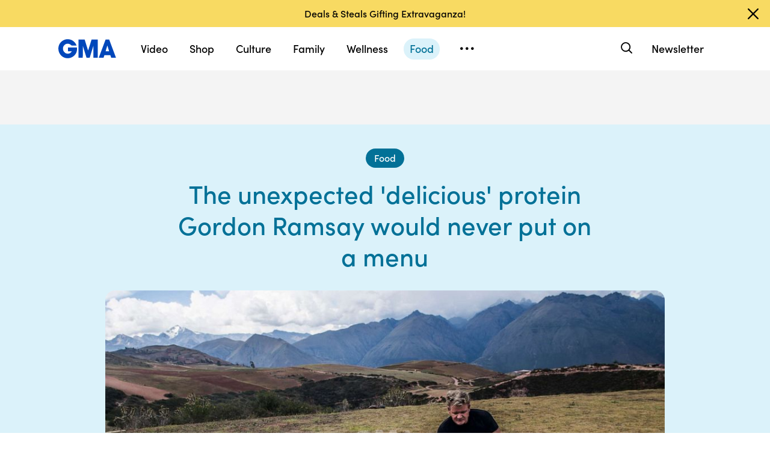

--- FILE ---
content_type: text/html; charset=utf-8
request_url: https://www.goodmorningamerica.com/food/story/chef-gordon-ramsay-national-geographic-show-uncharted-gentle-64435109
body_size: 43109
content:

        <!doctype html>
        <html lang="en" lang="en">
            <head>
                <!-- GMA | 792d1661b963 | 1194 | cc53b9a34766f65b435a60183bbb7423e3b5e702 | www.goodmorningamerica.com | Fri, 14 Nov 2025 17:13:22 GMT -->
                <script src="https://dcf.espn.com/TWDC-DTCI/prod/Bootstrap.js" async></script>
                <meta charSet="utf-8" />
                <meta name="viewport" content="initial-scale=1.0, maximum-scale=2.0, user-scalable=yes" />
                <meta http-equiv="x-ua-compatible" content="IE=edge,chrome=1" />
                <meta property="og:locale" content="en_US" />
                <link rel="stylesheet" href="https://use.typekit.net/bjl0jsv.css">
                <link href="//cdn.abcotvs.net" rel="preconnect" />
                
                <link data-react-helmet="true" rel="stylesheet" href="//cdn.abcotvs.net/gma/cc53b9a34766-release-10-02-2025.4/client/gma/css/fusion-df375528.css"/><link data-react-helmet="true" rel="stylesheet" href="//cdn.abcotvs.net/gma/cc53b9a34766-release-10-02-2025.4/client/gma/css/gma-c8be75d3.css"/><link data-react-helmet="true" rel="stylesheet" href="//cdn.abcotvs.net/gma/cc53b9a34766-release-10-02-2025.4/client/gma/css/3049-219c447d.css"/><link data-react-helmet="true" rel="stylesheet" href="//cdn.abcotvs.net/gma/cc53b9a34766-release-10-02-2025.4/client/gma/css/9101-e9cd937b.css"/><link data-react-helmet="true" rel="stylesheet" href="//cdn.abcotvs.net/gma/cc53b9a34766-release-10-02-2025.4/client/gma/css/5201-a41b6d3c.css"/><link data-react-helmet="true" rel="stylesheet" href="//cdn.abcotvs.net/gma/cc53b9a34766-release-10-02-2025.4/client/gma/css/7975-b0d76381.css"/><link data-react-helmet="true" rel="stylesheet" href="//cdn.abcotvs.net/gma/cc53b9a34766-release-10-02-2025.4/client/gma/css/9195-3d06bc35.css"/><link data-react-helmet="true" rel="stylesheet" href="//cdn.abcotvs.net/gma/cc53b9a34766-release-10-02-2025.4/client/gma/css/7918-3a1d5474.css"/><link data-react-helmet="true" rel="stylesheet" href="//cdn.abcotvs.net/gma/cc53b9a34766-release-10-02-2025.4/client/gma/css/64-da7bc8b6.css"/><link data-react-helmet="true" rel="stylesheet" href="//cdn.abcotvs.net/gma/cc53b9a34766-release-10-02-2025.4/client/gma/css/6600-f92feee9.css"/><link data-react-helmet="true" rel="stylesheet" href="//cdn.abcotvs.net/gma/cc53b9a34766-release-10-02-2025.4/client/gma/css/prismArticle-2f6a15c7.css"/><link data-react-helmet="true" rel="canonical" href="https://www.goodmorningamerica.com/food/story/chef-gordon-ramsay-national-geographic-show-uncharted-gentle-64435109"/><link data-react-helmet="true" rel="amphtml" href="https://www.goodmorningamerica.com/amp/food/story/chef-gordon-ramsay-national-geographic-show-uncharted-gentle-64435109"/><link data-react-helmet="true" rel="manifest" href="/manifest.json"/><link data-react-helmet="true" rel="shortcut icon" href="https://s.abcnews.com/images/GMA/favicon-32x32.png" type="image/x-icon"/><link data-react-helmet="true" rel="preload" as="image" href="https://s.abcnews.com/images/GMA/gordonRamsay-Uncharted1-ht-ml-190719_hpMain_16x9_992.jpg?w=992"/><link data-react-helmet="true" rel="preload" as="image" href="https://s.abcnews.com/images/GMA/190719_gma_digital_gordonramsay_hpMain_16x9_992.jpg?w=992"/>
                <script src="//cdn.abcotvs.net/gma/cc53b9a34766-release-10-02-2025.4/client/gma/runtime-3abf753d.js" defer></script><script src="//cdn.abcotvs.net/gma/cc53b9a34766-release-10-02-2025.4/client/gma/2719-fd92f97e.js" defer></script><script src="//cdn.abcotvs.net/gma/cc53b9a34766-release-10-02-2025.4/client/gma/5665-481a503b.js" defer></script><script src="//cdn.abcotvs.net/gma/cc53b9a34766-release-10-02-2025.4/client/gma/5345-975d71c4.js" defer></script><script src="//cdn.abcotvs.net/gma/cc53b9a34766-release-10-02-2025.4/client/gma/217-846f7c9c.js" defer></script><script src="//cdn.abcotvs.net/gma/cc53b9a34766-release-10-02-2025.4/client/gma/7639-000f1488.js" defer></script><script src="//cdn.abcotvs.net/gma/cc53b9a34766-release-10-02-2025.4/client/gma/3049-e61906fb.js" defer></script><script src="//cdn.abcotvs.net/gma/cc53b9a34766-release-10-02-2025.4/client/gma/9240-5b7725b9.js" defer></script><script src="//cdn.abcotvs.net/gma/cc53b9a34766-release-10-02-2025.4/client/gma/867-87747439.js" defer></script><script src="//cdn.abcotvs.net/gma/cc53b9a34766-release-10-02-2025.4/client/gma/9439-99639063.js" defer></script><script src="//cdn.abcotvs.net/gma/cc53b9a34766-release-10-02-2025.4/client/gma/9101-7378f24a.js" defer></script><script src="//cdn.abcotvs.net/gma/cc53b9a34766-release-10-02-2025.4/client/gma/637-6bb44fd8.js" defer></script><script src="//cdn.abcotvs.net/gma/cc53b9a34766-release-10-02-2025.4/client/gma/1556-56ef0688.js" defer></script><script src="//cdn.abcotvs.net/gma/cc53b9a34766-release-10-02-2025.4/client/gma/3478-87ec3e4d.js" defer></script><script src="//cdn.abcotvs.net/gma/cc53b9a34766-release-10-02-2025.4/client/gma/3088-bf2d5e2e.js" defer></script><script src="//cdn.abcotvs.net/gma/cc53b9a34766-release-10-02-2025.4/client/gma/8998-aed36a23.js" defer></script><script src="//cdn.abcotvs.net/gma/cc53b9a34766-release-10-02-2025.4/client/gma/7877-993f1580.js" defer></script><script src="//cdn.abcotvs.net/gma/cc53b9a34766-release-10-02-2025.4/client/gma/5201-3d7a8df3.js" defer></script><script src="//cdn.abcotvs.net/gma/cc53b9a34766-release-10-02-2025.4/client/gma/9195-8fcad341.js" defer></script><script src="//cdn.abcotvs.net/gma/cc53b9a34766-release-10-02-2025.4/client/gma/143-9583fe62.js" defer></script><script src="//cdn.abcotvs.net/gma/cc53b9a34766-release-10-02-2025.4/client/gma/64-6afb6324.js" defer></script><script src="//cdn.abcotvs.net/gma/cc53b9a34766-release-10-02-2025.4/client/gma/6600-7dce5763.js" defer></script>
                <link rel="prefetch" href="//cdn.abcotvs.net/gma/cc53b9a34766-release-10-02-2025.4/client/gma/_manifest.js" as="script" /><link rel="prefetch" href="//cdn.abcotvs.net/gma/cc53b9a34766-release-10-02-2025.4/client/gma/gma-34fbdd19.js" as="script" />
<link rel="prefetch" href="//cdn.abcotvs.net/gma/cc53b9a34766-release-10-02-2025.4/client/gma/prismArticle-f168b522.js" as="script" />
                <title data-react-helmet="true">The unexpected &#x27;delicious&#x27; protein Gordon Ramsay would never put on a menu - Good Morning America</title>
                <meta data-react-helmet="true" name="referrer" content="no-referrer-when-downgrade"/><meta data-react-helmet="true" name="description" content="Gordon Ramsay said his new National Geographic show &quot;Gordon Ramsay: Uncharted&quot; explores &quot;cooking adventures&quot; in remote parts of the world."/><meta data-react-helmet="true" name="keywords" content="GORDAN RAMSEY, TJ HOLMES, food, Gordon Ramsay, restaurants, children, art, travel, celebrity"/><meta data-react-helmet="true" name="copyright" content="2025 ABC News"/><meta data-react-helmet="true" name="author" content="Good Morning America"/><meta data-react-helmet="true" name="robots" content="index, follow"/><meta data-react-helmet="true" property="fb:admins" content="704409894"/><meta data-react-helmet="true" property="fb:app_id" content="158648651465482"/><meta data-react-helmet="true" name="fb_title" content="The unexpected &#x27;delicious&#x27; protein Gordon Ramsay would never put on a menu"/><meta data-react-helmet="true" property="og:site_name" content="Good Morning America"/><meta data-react-helmet="true" property="og:url" content="https://www.goodmorningamerica.com/food/story/chef-gordon-ramsay-national-geographic-show-uncharted-gentle-64435109"/><meta data-react-helmet="true" property="og:title" content="The unexpected &#x27;delicious&#x27; protein Gordon Ramsay would never put on a menu"/><meta data-react-helmet="true" property="og:description" content="Gordon Ramsay said his new National Geographic show &quot;Gordon Ramsay: Uncharted&quot; explores &quot;cooking adventures&quot; in remote parts of the world."/><meta data-react-helmet="true" property="og:image" content="https://s.abcnews.com/images/GMA/gordonRamsay-Uncharted1-ht-ml-190719_hpMain_16x9_992.jpg?w=992"/><meta data-react-helmet="true" property="og:type" content="article"/><meta data-react-helmet="true" property="twitter:card" content="summary_large_image"/><meta data-react-helmet="true" property="twitter:site" content="@gma"/><meta data-react-helmet="true" property="twitter:creator" content="Good Morning America"/><meta data-react-helmet="true" property="twitter:title" content="The unexpected &#x27;delicious&#x27; protein Gordon Ramsay would never put on a menu"/><meta data-react-helmet="true" property="twitter:description" content="Gordon Ramsay said his new National Geographic show &quot;Gordon Ramsay: Uncharted&quot; explores &quot;cooking adventures&quot; in remote parts of the world."/><meta data-react-helmet="true" property="twitter:url" content="https://www.goodmorningamerica.com/Food/chef-gordon-ramsay-national-geographic-show-uncharted-gentle-64435109"/><meta data-react-helmet="true" property="twitter:image" content="https://s.abcnews.com/images/GMA/gordonRamsay-Uncharted1-ht-ml-190719_hpMain_16x9_992.jpg?w=992"/><meta data-react-helmet="true" property="twitter:image:alt" content/><meta data-react-helmet="true" property="twitter:image:width" content="640"/><meta data-react-helmet="true" property="twitter:image:height" content="360"/>
                <script data-react-helmet="true" async="true" src="https://www.googletagmanager.com/gtag/js?id=DC-4139589"></script><script data-react-helmet="true" src="https://s.abcnews.com/assets/dtci/js/floodlight_global.js"></script><script data-react-helmet="true" type="application/ld+json">{"@context":"http://schema.org/","@type":"NewsArticle","mainEntityOfPage":{"@id":"https://www.goodmorningamerica.com/food/story/chef-gordon-ramsay-national-geographic-show-uncharted-gentle-64435109","@type":"WebPage"},"about":[],"alternativeHeadline":"Ramsay has cooked for the British prime minister and president of Russia.","articleSection":"GMA","author":[{"name":"Kelly McCarthy","url":"/author/Kelly_McCarthy","@type":"Person"}],"dateline":"","dateModified":"2019-07-21T22:46:20.000Z","datePublished":"2019-07-19T14:20:00.000Z","headline":"The unexpected 'delicious' protein Gordon Ramsay would never put on a menu","image":{"url":"https://s.abcnews.com/images/GMA/gordonRamsay-Uncharted1-ht-ml-190719_hpMain_16x9_992.jpg?w=992","@type":"ImageObject"},"keywords":"GORDAN RAMSEY, TJ HOLMES, food, Gordon Ramsay, restaurants, children, art, travel, celebrity","mentions":[],"publisher":{"name":"ABC News","logo":{"name":"ABC News","url":"https://s.abcnews.com/images/Site/abc_logo_aluminum_60px.png","height":60,"width":150,"@type":"ImageObject"},"@type":"Organization"}}</script><script data-react-helmet="true" type="application/ld+json">{"@context":"http://schema.org/","@type":"VideoObject","name":"First look at Gordon Ramsay's new food show 'Uncharted' ","description":"The chef will travel all over the world to learn about food, culture and flavors for the new National Geographic series.","uploadDate":"2019-07-19T14:20:00Z","thumbnailUrl":["https://s.abcnews.com/images/GMA/gordonRamsay-Uncharted1-ht-ml-190719_hpMain_1x1_992.jpg?w=384","https://s.abcnews.com/images/GMA/gordonRamsay-Uncharted1-ht-ml-190719_hpMain_4x3_992.jpg?w=384","https://s.abcnews.com/images/GMA/gordonRamsay-Uncharted1-ht-ml-190719_hpMain_16x9_992.jpg?w=384"],"url":"https://service-pkgabcnews.akamaized.net/opp/hls/abcnews/2019/07/190719_gma_ramsay_0821_,500,800,1200,1800,2500,3200,4500,.mp4.csmil/playlist.m3u8","contentUrl":"https://service-pkgabcnews.akamaized.net/opp/hls/abcnews/2019/07/190719_gma_ramsay_0821_,500,800,1200,1800,2500,3200,4500,.mp4.csmil/playlist.m3u8","publisher":{"name":"ABC News","logo":{"url":"https://s.abcnews.com/images/Site/abc_logo_aluminum_60px.png","@type":"ImageObject"},"@type":"Organization"},"mainEntityOfPage":{"@type":"WebPage","id":"https://abcnews.go.com/GMA/Food/chef-gordon-ramsay-national-geographic-show-uncharted-gentle/story?id=64435109"},"duration":"PT3M35S"}</script>
                
            </head>
            <body class="page-prismArticle">
                
                <div id="gma"><div id="fitt-analytics"><div class="bp-mobileMDPlus bp-mobileLGPlus bp-tabletPlus bp-desktopPlus bp-desktopLGPlus"><div id="themeProvider" class="theme-light "><div class="gma-app hide-sticky-footer"><div class="banner-nav banner-open"><div class="global-header"><nav class="global-nav" role="navigation"><div class="container"><h1 class="logo"><div data-track-moduleofclick="NavMenu" data-track-link_name="logo" data-track-positionofclick="0" class="fitt-tracker"><a class="AnchorLink logo-link" tabindex="0" href="/"><svg aria-label="GMA Logo" aria-hidden="false" role="img" class="prism-Iconography prism-Iconography--logos-gmaBlue" focusable="false" height="1em" viewBox="0 0 97 32" width="1em" xmlns="http://www.w3.org/2000/svg" xmlns:xlink="http://www.w3.org/1999/xlink"><path fill="currentColor" d="M14.059.11C9.024.628 4.217 3.889 1.791 8.432c-2.612 4.892-2.254 11.636.874 16.471.896 1.385 2.779 3.372 4.065 4.29 1.369.977 3.454 1.924 5.167 2.348 2.013.498 5.708.499 7.533.003 2.919-.794 5.096-1.986 7.106-3.892 1.466-1.391 2.901-3.341 3.522-4.786.961-2.24 1.536-5.612 1.335-7.831l-.088-.974H16.159v6.141h6.472l-.271.524c-.386.746-2.126 2.439-2.927 2.848-2.276 1.161-5.332 1.084-7.451-.188-.475-.285-1.32-1-1.877-1.589-1.658-1.752-2.344-3.522-2.347-6.051-.003-2.428.721-4.189 2.413-5.875 1.521-1.514 3.363-2.275 5.503-2.275 2.049 0 3.676.644 5.57 2.207l1.047.864h8.272l-.113-.364c-.207-.668-1.238-2.615-1.903-3.596-.362-.533-1.17-1.482-1.796-2.108C23.372 1.22 18.843-.381 14.058.11zm19.877 15.725v15.354h7.108l.042-10.016.042-10.016 6.18 19.952 5.311.088 6.123-19.789.042 9.891.042 9.891h7.269V.486L55.833.488l-2.897 9.29c-1.593 5.109-2.939 9.248-2.99 9.198s-1.37-4.213-2.931-9.25L44.177.568 33.936.483v15.354zm39.999-.769a6474.889 6474.889 0 01-5.758 15.356l-.3.768h8.003l1.468-4.444h9.973l1.468 4.444h4.004c2.202 0 4.003-.018 4.001-.04s-2.575-6.913-5.718-15.312L85.361.567 79.392.479l-5.458 14.588zm9.927.473l1.422 4.742-2.911.044c-1.602.024-2.935.021-2.963-.007-.044-.044.639-2.357 2.437-8.252.239-.785.471-1.392.514-1.348s.719 2.213 1.501 4.821z"></path></svg></a></div></h1><nav class="mobile-nav"><div class="mobile-nav-inner"><button class="hamburger menu-closed" aria-label="Open menu" aria-expanded="false" tabindex="0" role="button"><span class="sr-only">Open menu</span></button><div class="mobile-nav-wrapper"><h1 class="logo"><div data-track-moduleofclick="NavMenu" data-track-link_name="logo" data-track-positionofclick="0" class="fitt-tracker"><a class="AnchorLink logo-link" tabindex="-1" href="/"><svg aria-label="GMA Logo" aria-hidden="false" role="img" class="prism-Iconography prism-Iconography--logos-gmaBlue" focusable="false" height="1em" viewBox="0 0 97 32" width="1em" xmlns="http://www.w3.org/2000/svg" xmlns:xlink="http://www.w3.org/1999/xlink"><path fill="currentColor" d="M14.059.11C9.024.628 4.217 3.889 1.791 8.432c-2.612 4.892-2.254 11.636.874 16.471.896 1.385 2.779 3.372 4.065 4.29 1.369.977 3.454 1.924 5.167 2.348 2.013.498 5.708.499 7.533.003 2.919-.794 5.096-1.986 7.106-3.892 1.466-1.391 2.901-3.341 3.522-4.786.961-2.24 1.536-5.612 1.335-7.831l-.088-.974H16.159v6.141h6.472l-.271.524c-.386.746-2.126 2.439-2.927 2.848-2.276 1.161-5.332 1.084-7.451-.188-.475-.285-1.32-1-1.877-1.589-1.658-1.752-2.344-3.522-2.347-6.051-.003-2.428.721-4.189 2.413-5.875 1.521-1.514 3.363-2.275 5.503-2.275 2.049 0 3.676.644 5.57 2.207l1.047.864h8.272l-.113-.364c-.207-.668-1.238-2.615-1.903-3.596-.362-.533-1.17-1.482-1.796-2.108C23.372 1.22 18.843-.381 14.058.11zm19.877 15.725v15.354h7.108l.042-10.016.042-10.016 6.18 19.952 5.311.088 6.123-19.789.042 9.891.042 9.891h7.269V.486L55.833.488l-2.897 9.29c-1.593 5.109-2.939 9.248-2.99 9.198s-1.37-4.213-2.931-9.25L44.177.568 33.936.483v15.354zm39.999-.769a6474.889 6474.889 0 01-5.758 15.356l-.3.768h8.003l1.468-4.444h9.973l1.468 4.444h4.004c2.202 0 4.003-.018 4.001-.04s-2.575-6.913-5.718-15.312L85.361.567 79.392.479l-5.458 14.588zm9.927.473l1.422 4.742-2.911.044c-1.602.024-2.935.021-2.963-.007-.044-.044.639-2.357 2.437-8.252.239-.785.471-1.392.514-1.348s.719 2.213 1.501 4.821z"></path></svg></a></div></h1><div class="mobile-scroll-wrapper"><ul class="mobile-sections"><li><div data-track-moduleofclick="NavMenu" data-track-link_name="Video" data-track-positionofclick="0" class="fitt-tracker"><a class="AnchorLink nav-link" tabindex="-1" href="/video">Video</a></div></li><li><div data-track-moduleofclick="NavMenu" data-track-link_name="Shop" data-track-positionofclick="1" class="fitt-tracker"><a class="AnchorLink nav-link" tabindex="-1" href="/shop">Shop</a></div></li><li><div data-track-moduleofclick="NavMenu" data-track-link_name="Culture" data-track-positionofclick="2" class="fitt-tracker"><a class="AnchorLink nav-link" tabindex="-1" href="/culture">Culture</a></div></li><li><div data-track-moduleofclick="NavMenu" data-track-link_name="Family" data-track-positionofclick="3" class="fitt-tracker"><a class="AnchorLink nav-link" tabindex="-1" href="/family">Family</a></div></li><li><div data-track-moduleofclick="NavMenu" data-track-link_name="Wellness" data-track-positionofclick="4" class="fitt-tracker"><a class="AnchorLink nav-link" tabindex="-1" href="/wellness">Wellness</a></div></li><li><div data-track-moduleofclick="NavMenu" data-track-link_name="Food" data-track-positionofclick="5" class="fitt-tracker"><a class="AnchorLink nav-link current" tabindex="-1" href="/food">Food</a></div></li><li><div data-track-moduleofclick="NavMenu" data-track-link_name="Living" data-track-positionofclick="6" class="fitt-tracker"><a class="AnchorLink nav-link" tabindex="-1" href="/living">Living</a></div></li><li><div data-track-moduleofclick="NavMenu" data-track-link_name="Style" data-track-positionofclick="7" class="fitt-tracker"><a class="AnchorLink nav-link" tabindex="-1" href="/style">Style</a></div></li></ul><ul class="mobile-topics"><li><div data-track-moduleofclick="NavMenu" data-track-link_name="Travel" data-track-positionofclick="0" class="fitt-tracker"><a class="AnchorLink nav-link" tabindex="-1" href="/travel">Travel</a></div></li><li><div data-track-moduleofclick="NavMenu" data-track-link_name="News" data-track-positionofclick="1" class="fitt-tracker"><a class="AnchorLink nav-link" tabindex="-1" href="/news">News</a></div></li><li><div data-track-moduleofclick="NavMenu" data-track-link_name="Book Club" data-track-positionofclick="2" class="fitt-tracker"><a class="AnchorLink nav-link" tabindex="-1" href="/bookclub">Book Club</a></div></li></ul><ul class="mobile-oneid"><li><div class="oneid-buttons-container"><div><a class="AnchorLink oneid-link oneid-signup" tabindex="-1" href="/newsletter">Newsletter</a></div></div></li></ul><div><ul class="SocialLinks mobile"><li><a class="AnchorLink" tabindex="-1" rel="noopener" target="_blank" href="https://www.facebook.com/GoodMorningAmerica/"><svg aria-label="Good Morning America Facebook" aria-hidden="false" role="img" class="prism-Iconography prism-Iconography--social-facebook icon-facebook" focusable="false" height="1em" viewBox="0 0 32 32" width="1em" xmlns="http://www.w3.org/2000/svg" xmlns:xlink="http://www.w3.org/1999/xlink"><path fill="currentColor" d="M32 16.098C32 7.207 24.837 0 16 0S0 7.207 0 16.098C0 24.133 5.851 30.793 13.5 32V20.751H9.437v-4.653H13.5v-3.547c0-4.035 2.389-6.263 6.043-6.263 1.751 0 3.582.314 3.582.314v3.962h-2.018c-1.988 0-2.607 1.241-2.607 2.514v3.02h4.438l-.709 4.653h-3.728V32c7.649-1.207 13.5-7.867 13.5-15.902z"></path></svg></a></li><li><a class="AnchorLink" tabindex="-1" rel="noopener" target="_blank" href="https://www.instagram.com/goodmorningamerica/"><svg aria-label="Good Morning America Instagram" aria-hidden="false" role="img" class="prism-Iconography prism-Iconography--social-instagram icon-instagram" focusable="false" height="1em" viewBox="0 0 32 32" width="1em" xmlns="http://www.w3.org/2000/svg" xmlns:xlink="http://www.w3.org/1999/xlink"><path fill="currentColor" d="M10.7 16c0-2.9 2.4-5.3 5.3-5.3s5.3 2.4 5.3 5.3-2.4 5.3-5.3 5.3-5.3-2.4-5.3-5.3zm-2.9 0c0 4.5 3.7 8.2 8.2 8.2s8.2-3.7 8.2-8.2-3.7-8.2-8.2-8.2-8.2 3.7-8.2 8.2zm14.8-8.5c0 1.1.9 1.9 1.9 1.9 1.1 0 1.9-.9 1.9-1.9s-.9-1.9-1.9-1.9c-1-.1-1.9.8-1.9 1.9zM9.5 29c-1.5-.1-2.4-.3-3-.5-.7-.3-1.3-.7-1.9-1.2-.5-.5-.9-1.1-1.2-1.9-.1-.5-.3-1.4-.4-2.9-.1-1.7-.1-2.2-.1-6.5s0-4.8.1-6.5c.1-1.5.3-2.4.5-3 .3-.7.7-1.3 1.2-1.9.5-.5 1.1-.9 1.9-1.2.5-.1 1.4-.3 2.9-.4 1.7-.1 2.2-.1 6.5-.1s4.8 0 6.5.1c1.5.1 2.4.3 3 .5.7.3 1.3.7 1.9 1.2.5.5.9 1.1 1.2 1.9.2.5.5 1.4.5 3 .1 1.7.1 2.2.1 6.5s0 4.8-.1 6.5c-.1 1.5-.3 2.4-.5 3-.3.7-.7 1.3-1.2 1.9-.5.5-1.1.9-1.9 1.2-.5.2-1.4.5-3 .5-1.7.1-2.2.1-6.5.1-4.3-.2-4.8-.2-6.5-.3zM9.4.1C7.7.1 6.5.4 5.5.8c-1.1.5-1.9 1-2.9 1.9-.8.8-1.4 1.8-1.8 2.8-.4 1-.7 2.2-.7 3.9C0 11.1 0 11.7 0 16s0 4.9.1 6.6c.1 1.7.3 2.9.7 3.9.5 1.1 1 1.9 1.9 2.9.9.9 1.8 1.5 2.9 1.9 1 .4 2.2.7 3.9.7H16c4.3 0 4.9 0 6.6-.1 1.7-.1 2.9-.3 3.9-.7 1.1-.4 1.9-.9 2.9-1.9.9-.9 1.5-1.8 1.9-2.9.4-1 .7-2.2.7-3.9V16c0-4.3 0-4.9-.1-6.6-.1-1.7-.3-2.9-.7-3.9-.5-1.1-1-1.9-1.9-2.9-.9-.9-1.8-1.5-2.9-1.9-1-.4-2.2-.7-3.9-.7H16c-4.3 0-4.9 0-6.6.1z"></path></svg></a></li><li><a class="AnchorLink" tabindex="-1" rel="noopener" target="_blank" href="https://www.tiktok.com/@gma"><svg aria-label="Good Morning America TikTok" aria-hidden="false" role="img" class="prism-Iconography prism-Iconography--social-tiktok icon-tiktok" focusable="false" height="1em" viewBox="0 0 32 32" width="1em" xmlns="http://www.w3.org/2000/svg" xmlns:xlink="http://www.w3.org/1999/xlink"><path fill="currentColor" d="M22.43 6.844a6.333 6.333 0 01-1.57-4.178h-4.578v18.37a3.84 3.84 0 01-3.837 3.704 3.863 3.863 0 01-3.852-3.852c0-2.548 2.459-4.459 4.993-3.674v-4.681c-5.111-.681-9.585 3.289-9.585 8.356 0 4.933 4.089 8.444 8.43 8.444 4.652 0 8.43-3.778 8.43-8.444V11.57a10.888 10.888 0 006.37 2.044V9.036s-2.785.133-4.8-2.193z"></path></svg></a></li><li><a class="AnchorLink" tabindex="-1" rel="noopener" target="_blank" href="https://twitter.com/gma"><svg aria-label="Good Morning America Twitter" aria-hidden="false" role="img" class="prism-Iconography prism-Iconography--social-x icon-twitter" focusable="false" height="1em" viewBox="0 0 32 32" width="1em" xmlns="http://www.w3.org/2000/svg" xmlns:xlink="http://www.w3.org/1999/xlink"><path fill="currentColor" d="M23.668 4h4.089l-8.933 10.21 10.509 13.894h-8.23l-6.445-8.427-7.375 8.427H3.191l9.555-10.921L2.665 4h8.436l5.826 7.702L23.664 4zm-1.437 21.657h2.266L9.874 6.319H7.443l14.791 19.338z"></path></svg></a></li><li><a class="AnchorLink" tabindex="-1" rel="noopener" target="_blank" href="https://www.pinterest.com/gma/"><svg aria-label="Good Morning America Pinterest" aria-hidden="false" role="img" class="prism-Iconography prism-Iconography--social-pinterest icon-pinterest" focusable="false" height="1em" viewBox="0 0 32 32" width="1em" xmlns="http://www.w3.org/2000/svg" xmlns:xlink="http://www.w3.org/1999/xlink"><path fill="currentColor" d="M16.001 0C7.165 0 0 7.163 0 16.001c0 6.55 3.94 12.18 9.579 14.654-.045-1.116-.008-2.459.277-3.675.309-1.298 2.058-8.717 2.058-8.717s-.51-1.022-.51-2.533c0-2.371 1.375-4.141 3.086-4.141 1.454 0 2.158 1.093 2.158 2.403 0 1.462-.933 3.65-1.413 5.677-.401 1.699.85 3.082 2.525 3.082 3.031 0 5.073-3.893 5.073-8.507 0-3.505-2.361-6.13-6.657-6.13-4.853 0-7.876 3.618-7.876 7.66 0 1.396.41 2.378 1.054 3.139.297.352.337.491.23.894-.075.292-.252 1.003-.325 1.283-.107.405-.435.551-.8.401-2.237-.913-3.278-3.361-3.278-6.113 0-4.544 3.833-9.997 11.434-9.997 6.109 0 10.13 4.424 10.13 9.167 0 6.277-3.488 10.966-8.634 10.966-1.725 0-3.351-.933-3.908-1.993 0 0-.93 3.686-1.125 4.397-.339 1.233-1.003 2.467-1.611 3.426 1.439.425 2.96.657 4.535.657 8.836 0 15.999-7.163 15.999-15.999 0-8.838-7.163-16.001-15.999-16.001z"></path></svg></a></li></ul></div><ul class="drop-down-list dditem"><li class="dditem footer-links"><div data-track-moduleofclick="NavMenu" data-track-link_name="Privacy Policy" data-track-positionofclick="0" class="fitt-tracker"><a class="AnchorLink" tabindex="-1" rel="noopener" target="_blank" href="https://privacy.thewaltdisneycompany.com/en/">Privacy Policy</a></div></li><li class="dditem footer-links"><div data-track-moduleofclick="NavMenu" data-track-link_name="Your US State Privacy Rights" data-track-positionofclick="1" class="fitt-tracker"><a class="AnchorLink" tabindex="-1" rel="noopener" target="_blank" href="https://privacy.thewaltdisneycompany.com/en/current-privacy-policy/your-us-state-privacy-rights/">Your US State Privacy Rights</a></div></li><li class="dditem footer-links"><div data-track-moduleofclick="NavMenu" data-track-link_name="Children&#x27;s Online Privacy Policy" data-track-positionofclick="2" class="fitt-tracker"><a class="AnchorLink" tabindex="-1" rel="noopener" target="_blank" href="https://privacy.thewaltdisneycompany.com/en/for-parents/childrens-online-privacy-policy/">Children&#x27;s Online Privacy Policy</a></div></li><li class="dditem footer-links"><div data-track-moduleofclick="NavMenu" data-track-link_name="Interest-Based Ads" data-track-positionofclick="3" class="fitt-tracker"><a class="AnchorLink" tabindex="-1" rel="noopener" target="_blank" href="https://privacy.thewaltdisneycompany.com/en/privacy-controls/online-tracking-and-advertising/">Interest-Based Ads</a></div></li><li class="dditem footer-links"><div data-track-moduleofclick="NavMenu" data-track-link_name="Terms of Use" data-track-positionofclick="4" class="fitt-tracker"><a class="AnchorLink" tabindex="-1" rel="noopener" target="_blank" href="https://disneytermsofuse.com/">Terms of Use</a></div></li><li class="dditem footer-links"><div data-track-moduleofclick="NavMenu" data-track-link_name="Do Not Sell My Info" data-track-positionofclick="5" class="fitt-tracker"><a class="AnchorLink ot-sdk-show-settings" tabindex="-1" rel="noopener" target="_blank" href="https://privacy.thewaltdisneycompany.com/en/dnssmpi/">Do Not Sell My Info</a></div></li><li class="dditem footer-links"><div data-track-moduleofclick="NavMenu" data-track-link_name="Contact Us" data-track-positionofclick="6" class="fitt-tracker"><a class="AnchorLink" tabindex="-1" rel="noopener" target="_blank" href="http://abcnews.go.com/Site/page?id=3068843">Contact Us</a></div></li><li class="footer-links copyright-line">© <!-- -->2025<!-- --> ABC News</li></ul></div></div><div><button aria-label="Search" class="Button Button--default search-toggle btn-icon search-closed" tabindex="0"><div class="search-icon-container"><span class="search-icon"><svg aria-hidden="true" class="prism-Iconography prism-Iconography--general-search icon-size" focusable="false" height="24px" viewBox="0 0 21 21" width="24px" xmlns="http://www.w3.org/2000/svg" xmlns:xlink="http://www.w3.org/1999/xlink"><path fill="currentColor" d="M9.844 3.046A7.713 7.713 0 005.9 4.66a9.833 9.833 0 00-1.384 1.42c-1.17 1.573-1.702 3.589-1.455 5.508a7.649 7.649 0 009.12 6.553c1.101-.223 2.107-.681 3.163-1.441.043-.03.548.452 2.186 2.087C19.783 21.037 19.74 21 20.1 21c.473 0 .901-.427.9-.897-.001-.363.039-.317-2.213-2.573-1.635-1.638-2.117-2.143-2.087-2.186.545-.757.924-1.467 1.179-2.205 1.027-2.979.11-6.31-2.293-8.326a7.698 7.698 0 00-5.742-1.767m1.846 1.852a5.679 5.679 0 013.072 1.62 5.604 5.604 0 011.417 2.245c.37 1.063.404 2.427.086 3.517-.503 1.723-1.804 3.156-3.451 3.8-1.617.633-3.32.544-4.874-.253-1.064-.545-2.037-1.55-2.558-2.643a6.563 6.563 0 01-.491-1.515c-.095-.514-.091-1.555.007-2.069a5.858 5.858 0 011.623-3.079c.969-.97 2.148-1.525 3.599-1.697.275-.033 1.226.012 1.57.074"></path></svg></span><span class="sr-only">Search</span></div></button><form class="search-input-container -inactive"><input class="global-search-input -inactive" required="" aria-label="Search topics, writers and more" placeholder="Search topics, writers and more"/></form></div></div></nav></div></nav></div></div><div class="global-view" style="--stickyad-StickyAdStuckRegular-top:0;--stickyad-StickyAdStuckCompact-top:0"><div class="page-container banner-open"><main class="Article-container prismArticle-container"><div id="themeProvider" class="theme-gma "><div class="lZur DAxWS OxyTG " data-testid="prism-EverscrollItem" url="https://www.goodmorningamerica.com/food/story/chef-gordon-ramsay-national-geographic-show-uncharted-gentle-64435109" data-article-idx="0"><div class="FITT_Article_outer-container dHdHP jLREf zXXje aGO iJVrZ vUYNV glxIO " id="FITTArticle" style="--spacing-top:initial;--spacing-bottom:80px;--spacing-compact-top:initial;--spacing-compact-bottom:48px"><div class="pNwJE xZCNW WDwAI rbeIr tPakT HymbH JHrzh YppdR " data-testid="prism-sticky-ad"><div data-testid="prism-ad-wrapper" style="min-height:90px;transition:min-height 0.3s linear 0s" data-ad-placeholder="true"><div data-box-type="fitt-adbox-fitt-article-top-banner" data-testid="prism-ad"><div class="Ad fitt-article-top-banner  ad-slot  " data-slot-type="fitt-article-top-banner" data-slot-kvps="pos=fitt-article-top-banner"></div></div></div></div><div class="FITT_Article_top"><div style="--spacing-top:0px;--spacing-bottom:initial;--spacing-child-top:initial;--spacing-child-bottom:initial;--spacing-firstChild-top:initial;--spacing-firstChild-bottom:initial;--spacing-lastChild-top:initial;--spacing-lastChild-bottom:initial;--spacing-compact-top:0px;--spacing-compact-bottom:initial;--spacing-firstChild-compact-top:initial;--spacing-firstChild-compact-bottom:initial;--spacing-child-compact-top:initial;--spacing-child-compact-bottom:initial;--spacing-lastChild-compact-top:initial;--spacing-lastChild-compact-bottom:initial" class="dHdHP jLREf zXXje aGO eCClZ nTLv jLsYA gmuro TOSFd VmeZt sCkVm hkQai wGrlE MUuGM fciaN qQjt DhNVo Tgcqk IGLAf tWjkv "><div class="eTtTr uZYPu oMPKc GpQCA bmjsw FeKqR QHETT " data-testid="prism-MediaLead"><div class="VZTD UeCOM jIRH oimqG DjbQm UwdmX Xmrlz ReShI KaJdY lqtkC ssImf HfYhe RTHNs " data-testid="prism-GridContainer"><div class="Kiog kNVGM nvpSA qwdi bmjsw " data-testid="prism-GridRow"><div class="theme-e oBTii mrzah " data-testid="prism-GridColumn" style="--grid-column-span-xxs:var(--grid-columns);--grid-column-span-xs:var(--grid-columns);--grid-column-span-sm:var(--grid-columns);--grid-column-span-md:var(--grid-columns);--grid-column-span-lg:var(--grid-columns);--grid-column-span-xl:var(--grid-columns);--grid-column-span-xxl:var(--grid-columns);--grid-column-start-xxs:auto;--grid-column-start-xs:auto;--grid-column-start-sm:auto;--grid-column-start-md:auto;--grid-column-start-lg:auto;--grid-column-start-xl:auto;--grid-column-start-xxl:auto"><div class="NutQb eLoqD jIRH FuEs kEdZo YOODG lZur qdKzs " data-testid="prism-LeadContent"><div data-testid="prism-articleLeadMeta" class="awXxV "><div class="VRpjz " data-testid="prism-badge-tag-wrapper"><div class="IKUxI xFOBK YsVzB NuCDJ fMJDZ ZCNuU tZcZX JuzoE "><div class="jVJih nAZp " data-testid="prism-tags"><ul class="VZTD UeCOM dAmzA ltDkr qBPOY uoPjL "><li class=" "><a class="theme-iPcRv theme-HReFq mLASH egFzk qXWHA ScoIf zYXIH jIRH wNxoc OJpwZ eqFg wSPfd ofvJb bMrzT LaUnX EgONj ibBnq kyjTO lvyBv aANqO aNnIu GDslh LjPJo RpDvg YYtC rTpcz EDgo SIwmX oIWqB mzm MbcTC sXtkB yayQB vXSTR ENhiS dQa-Du SVBll bpBbX GpQCA tuAKv xTell wdAqb XkZnZ nnMcF MvQcM yREqx DcwSV fSlMm NXCGs jRNOf axzV PmmTL Lfmr gAYbq VlbYS vYGn ifqak gZUOP RhSwO YjZOE AjAvJ nwGJd KXqMM OqZUx XYSiX xLoDx lFHif RFcSl BKSlH AzdMq sZCoE klWd cPZoS RlmDu AXdQU TkdYt DZNRX MALjb VUFMN  " data-testid="prism-Tag" href="/food" aria-label="Food - index" data-pos="0"><span class="QXDKT rGjeC tuAKv iMbiE ">Food</span></a></li></ul></div></div></div></div><div class="kCTVx qtHut mvZn glxIO HfYhe vUYNV VGOqD nDkuk uCVfO XrzrX sXfj " data-testid="prism-headline"><h1 class="vMjAx LUMjB RtFg McMEw qWFdL oWqkN "><span class="gtOSm FbbUW tUtYa vOCwz EQwFq yCufu eEak Qmvg nyTIa SRXVc vzLa jgBfc WXDas CiUCW kqbG zrdEG txGfn ygKVe BbezD UOtxr CVfpq xijV soGRS XgdC sEIlf daWqJ ">The unexpected 'delicious' protein Gordon Ramsay would never put on a menu</span></h1></div></div></div></div></div><div class="RXQxL glxIO vUYNV UFJPo ASuJa eeaZo rnUsi bfQTm AMhik BbFs cmIWX "><div></div><div class="gma-embed-video-wrap gma-embed-video-wrap--lg prism-lead-video landscape"><div class="gma-embed-video-inner"><div class="AmbientVideoWrapper"><div class="StickyVideoPlayer"><div class="ScrollSpy_container"><span></span></div><div class="InlineVideo video-not-loaded"><div class="InlineVideo__wrapper"><div class="article-media-splash"><div class="video-loading"><div class="loading-animation"></div></div><div><figure class="Image aspect-ratio--parent"><div class="RatioFrame aspect-ratio--16x9"></div><div class="Image__Wrapper aspect-ratio--child"><img alt="" class="" data-mptype="image" src="https://s.abcnews.com/images/GMA/gordonRamsay-Uncharted1-ht-ml-190719_hpMain_16x9_992.jpg?w=992"/></div></figure><div class="timecode">3:35</div></div></div></div></div></div></div></div></div><div class="VZTD UeCOM jIRH oimqG DjbQm UwdmX Xmrlz ReShI KaJdY lqtkC ssImf HfYhe RTHNs tDZif FcwuN cVBIu DURnE " data-testid="prism-GridContainer"><div class="Kiog kNVGM nvpSA qwdi bmjsw " data-testid="prism-GridRow"><div class="theme-e oBTii mrzah " data-testid="prism-GridColumn" style="--grid-column-span-xxs:var(--grid-columns);--grid-column-span-xs:var(--grid-columns);--grid-column-span-sm:var(--grid-columns);--grid-column-span-md:var(--grid-columns);--grid-column-span-lg:var(--grid-columns);--grid-column-span-xl:var(--grid-columns);--grid-column-span-xxl:var(--grid-columns);--grid-column-start-xxs:auto;--grid-column-start-xs:auto;--grid-column-start-sm:auto;--grid-column-start-md:auto;--grid-column-start-lg:auto;--grid-column-start-xl:auto;--grid-column-start-xxl:auto"><div class="nMMea bNYiy Mjgpa dGwha DDmxa jgKNG RGHCC oQhc iZrkr lZur XlXbz YCugL QqozP wuHqT " data-testid="prism-caption"><div class="HXPPJ barbu yKsXL IzgMt VcHIt uhSzI YGNMU cRAsZ xqMcl QtRul "><span class="hsDdd OOSI GpQCA lZur VlFaz " data-testid="prism-truncate"><span><span class="gtOSm FbbUW tUtYa vOCwz EQwFq yCufu eEak Qmvg nyTIa SRXVc vzLa jgBfc WXDas CiUCW kqbG zrdEG txGfn ygKVe BbezD UOtxr CVfpq xijV soGRS XgdC sEIlf daWqJ ">First look at Gordon Ramsay's new food show 'Uncharted' </span></span></span></div><div class="qinlA IpWvx oqZz tylGM lyWxS nWcVF UhTug PPcLh YxlyB "><span class="gtOSm FbbUW tUtYa vOCwz EQwFq yCufu eEak Qmvg nyTIa SRXVc vzLa jgBfc WXDas CiUCW kqbG zrdEG txGfn ygKVe BbezD UOtxr CVfpq xijV soGRS XgdC sEIlf daWqJ YNujN JGtjI aZFDu rkKLh ">Ernesto Benavides/National Geographic</span></div></div></div></div></div></div></div></div></div><div class="FITT_Article_main VZTD UeCOM jIRH oimqG DjbQm UwdmX Xmrlz ReShI KaJdY lqtkC ssImf HfYhe RTHNs iJVrZ " data-testid="prism-GridContainer"><div class="Kiog kNVGM nvpSA qwdi bmjsw " data-testid="prism-GridRow"><div class="theme-e FITT_Article_main__body oBTii mrzah " data-testid="prism-GridColumn" style="--grid-column-span-xxs:var(--grid-columns);--grid-column-span-xs:var(--grid-columns);--grid-column-span-sm:var(--grid-columns);--grid-column-span-md:20;--grid-column-span-lg:14;--grid-column-span-xl:14;--grid-column-span-xxl:14;--grid-column-start-xxs:auto;--grid-column-start-xs:auto;--grid-column-start-sm:auto;--grid-column-start-md:3;--grid-column-start-lg:0;--grid-column-start-xl:0;--grid-column-start-xxl:2"><div style="--spacing-top:32px;--spacing-bottom:32px;--spacing-child-top:initial;--spacing-child-bottom:24px;--spacing-firstChild-top:initial;--spacing-firstChild-bottom:initial;--spacing-lastChild-top:initial;--spacing-lastChild-bottom:initial;--spacing-compact-top:24px;--spacing-compact-bottom:32px;--spacing-firstChild-compact-top:initial;--spacing-firstChild-compact-bottom:initial;--spacing-child-compact-top:initial;--spacing-child-compact-bottom:24px;--spacing-lastChild-compact-top:initial;--spacing-lastChild-compact-bottom:initial" class="dHdHP jLREf zXXje aGO eCClZ nTLv jLsYA gmuro TOSFd VmeZt sCkVm hkQai wGrlE MUuGM fciaN qQjt DhNVo Tgcqk IGLAf tWjkv "><div class="QHblV nkdHX mHUQ kvZxL hTosT whbOj " data-testid="prism-byline"><div class="VZTD mLASH BQWr OcxMG oJce "><div class="XYehN GpQCA mONus pPIZV eIHXt BLMNh rUogw okxeD ARVFQ gcTmM eBlQX afbCk WeNQM ngwLk "><img alt="Kelly McCarthy" class="hsDdd NDJZt sJeUN IJwXl " data-testid="prism-image" draggable="false" src="https://s.abcnews.com/images/GMA/KELLY-MCCARTHY_1x1_992.jpg?w=96"/></div><div class="kKfXc ubAkB VZTD rEPuv "><div class="TQPvQ fVlAg HUcap kxY REjk UamUc WxHIR HhZOB yaUf VOJBn KMpjV XSbaH Umfib ukdDD "><span class="tChGB zbFav ">By</span><span><a class="zZygg UbGlr iFzkS qdXbA WCDhQ DbOXS tqUtK GpWVU iJYzE " data-testid="prism-linkbase" href="/author/Kelly_McCarthy" target="_self">Kelly McCarthy</a></span></div><div class="VZTD mLASH gpiba "><div class="jTKbV zIIsP ZdbeE xAPpq QtiLO JQYD ">July 19, 2019, 2:20 PM</div></div></div></div><div class="RwkLV Wowzl FokqZ LhXlJ FjRYD toBqx " data-testid="prism-share"><div class="JpUfa aYoBt "><ul class="MZaCt dUXCH nyWZo RnMws Hdwln WBHfo tAchw UDeQM XMkl NUfbq kqfZ "><li class="WEJto "><button aria-label="Share Story on Facebook" class="theme-EWITS mLASH egFzk qXWHA ScoIf ZXRVe jIRH NoTgg CKnnA uklrk nCmVc qWWFI nMRSd YIauu gGlNh ARCOA kyjTO xqlN aANqO aNnIu GDslh LjPJo RpDvg YYtC rTpcz EDgo UVTAB ihLsD niWVk yayQB vXSTR ENhiS dQa-Du kOEGk WMbJE eVJEc TElCQ ZAqMY enocc pJSQ ABRfR aaksc OKklU ATKRo RfOGv neOGk fuOso DwqSE fnpin ArvQf dUniT Mzjkf Niff NKnwO ijAAn dEuPM vwJ JmUFf sgyq cRbVn sBVbK fCfdG oMkBz aOwuK XsORH EgRXa hMVHb LTwlP jJbTO CnYjj TiUFI qeCAC xqvdn JaQpT dAfv PNgfG fIWCu NewES UJNbG EgBCK UvFHa lCCRi XDQHW spAMS TPSuu sbdDW askuE VsLUC YHsrW pYmVc eHvZI qRTXS UOAZi JnwGa pAXEL nKDCU gTRVo iCOvJ znFR hjDDH JboFf OBVry WSzjL sgYaP vMLL tmkuz " data-testid="prism-Network" type="button" aria-expanded="false" aria-haspopup="dialog"><span class="CSJky pdAzW JSFPu "><svg aria-hidden="true" class=" " data-testid="prism-iconography" height="1em" role="presentation" viewBox="0 0 32 32" width="1em" xmlns="http://www.w3.org/2000/svg" xmlns:xlink="http://www.w3.org/1999/xlink" data-icon="social-facebook"><path fill="currentColor" d="M32 16.098C32 7.207 24.837 0 16 0S0 7.207 0 16.098C0 24.133 5.851 30.793 13.5 32V20.751H9.437v-4.653H13.5v-3.547c0-4.035 2.389-6.263 6.043-6.263 1.751 0 3.582.314 3.582.314v3.962h-2.018c-1.988 0-2.607 1.241-2.607 2.514v3.02h4.438l-.709 4.653h-3.728V32c7.649-1.207 13.5-7.867 13.5-15.902z"/></svg></span></button></li><li class="WEJto "><button aria-label="Share Story on X" class="theme-EWITS mLASH egFzk qXWHA ScoIf ZXRVe jIRH NoTgg CKnnA uklrk nCmVc qWWFI nMRSd YIauu gGlNh ARCOA kyjTO xqlN aANqO aNnIu GDslh LjPJo RpDvg YYtC rTpcz EDgo UVTAB ihLsD niWVk yayQB vXSTR ENhiS dQa-Du kOEGk WMbJE eVJEc TElCQ ZAqMY enocc pJSQ ABRfR aaksc OKklU ATKRo RfOGv neOGk fuOso DwqSE fnpin ArvQf dUniT Mzjkf Niff NKnwO ijAAn dEuPM vwJ JmUFf sgyq cRbVn sBVbK fCfdG oMkBz aOwuK XsORH EgRXa hMVHb LTwlP jJbTO CnYjj TiUFI qeCAC xqvdn JaQpT dAfv PNgfG fIWCu NewES UJNbG EgBCK UvFHa lCCRi XDQHW spAMS TPSuu sbdDW askuE VsLUC YHsrW pYmVc eHvZI qRTXS UOAZi JnwGa pAXEL nKDCU gTRVo iCOvJ znFR hjDDH JboFf OBVry WSzjL sgYaP vMLL tmkuz " data-testid="prism-Network" type="button" aria-expanded="false" aria-haspopup="dialog"><span class="CSJky pdAzW JSFPu "><svg aria-hidden="true" class=" " data-testid="prism-iconography" height="1em" role="presentation" viewBox="0 0 32 32" width="1em" xmlns="http://www.w3.org/2000/svg" xmlns:xlink="http://www.w3.org/1999/xlink" data-icon="social-x"><path fill="currentColor" d="M23.668 4h4.089l-8.933 10.21 10.509 13.894h-8.23l-6.445-8.427-7.375 8.427H3.191l9.555-10.921L2.665 4h8.436l5.826 7.702L23.664 4zm-1.437 21.657h2.266L9.874 6.319H7.443l14.791 19.338z"/></svg></span></button></li><li class="WEJto "><button aria-label="Share Story on Pinterest" class="theme-EWITS mLASH egFzk qXWHA ScoIf ZXRVe jIRH NoTgg CKnnA uklrk nCmVc qWWFI nMRSd YIauu gGlNh ARCOA kyjTO xqlN aANqO aNnIu GDslh LjPJo RpDvg YYtC rTpcz EDgo UVTAB ihLsD niWVk yayQB vXSTR ENhiS dQa-Du kOEGk WMbJE eVJEc TElCQ ZAqMY enocc pJSQ ABRfR aaksc OKklU ATKRo RfOGv neOGk fuOso DwqSE fnpin ArvQf dUniT Mzjkf Niff NKnwO ijAAn dEuPM vwJ JmUFf sgyq cRbVn sBVbK fCfdG oMkBz aOwuK XsORH EgRXa hMVHb LTwlP jJbTO CnYjj TiUFI qeCAC xqvdn JaQpT dAfv PNgfG fIWCu NewES UJNbG EgBCK UvFHa lCCRi XDQHW spAMS TPSuu sbdDW askuE VsLUC YHsrW pYmVc eHvZI qRTXS UOAZi JnwGa pAXEL nKDCU gTRVo iCOvJ znFR hjDDH JboFf OBVry WSzjL sgYaP vMLL tmkuz " data-testid="prism-Network" type="button" aria-expanded="false" aria-haspopup="dialog"><span class="CSJky pdAzW JSFPu "><svg aria-hidden="true" class=" " data-testid="prism-iconography" height="1em" role="presentation" viewBox="0 0 32 32" width="1em" xmlns="http://www.w3.org/2000/svg" xmlns:xlink="http://www.w3.org/1999/xlink" data-icon="social-pinterest"><path fill="currentColor" d="M16.001 0C7.165 0 0 7.163 0 16.001c0 6.55 3.94 12.18 9.579 14.654-.045-1.116-.008-2.459.277-3.675.309-1.298 2.058-8.717 2.058-8.717s-.51-1.022-.51-2.533c0-2.371 1.375-4.141 3.086-4.141 1.454 0 2.158 1.093 2.158 2.403 0 1.462-.933 3.65-1.413 5.677-.401 1.699.85 3.082 2.525 3.082 3.031 0 5.073-3.893 5.073-8.507 0-3.505-2.361-6.13-6.657-6.13-4.853 0-7.876 3.618-7.876 7.66 0 1.396.41 2.378 1.054 3.139.297.352.337.491.23.894-.075.292-.252 1.003-.325 1.283-.107.405-.435.551-.8.401-2.237-.913-3.278-3.361-3.278-6.113 0-4.544 3.833-9.997 11.434-9.997 6.109 0 10.13 4.424 10.13 9.167 0 6.277-3.488 10.966-8.634 10.966-1.725 0-3.351-.933-3.908-1.993 0 0-.93 3.686-1.125 4.397-.339 1.233-1.003 2.467-1.611 3.426 1.439.425 2.96.657 4.535.657 8.836 0 15.999-7.163 15.999-15.999 0-8.838-7.163-16.001-15.999-16.001z"/></svg></span></button></li><li class="WEJto "><button aria-label="Share Story by Email" class="theme-EWITS mLASH egFzk qXWHA ScoIf ZXRVe jIRH NoTgg CKnnA uklrk nCmVc qWWFI nMRSd YIauu gGlNh ARCOA kyjTO xqlN aANqO aNnIu GDslh LjPJo RpDvg YYtC rTpcz EDgo UVTAB ihLsD niWVk yayQB vXSTR ENhiS dQa-Du kOEGk WMbJE eVJEc TElCQ ZAqMY enocc pJSQ ABRfR aaksc OKklU ATKRo RfOGv neOGk fuOso DwqSE fnpin ArvQf dUniT Mzjkf Niff NKnwO ijAAn dEuPM vwJ JmUFf sgyq cRbVn sBVbK fCfdG oMkBz aOwuK XsORH EgRXa hMVHb LTwlP jJbTO CnYjj TiUFI qeCAC xqvdn JaQpT dAfv PNgfG fIWCu NewES UJNbG EgBCK UvFHa lCCRi XDQHW spAMS TPSuu sbdDW askuE VsLUC YHsrW pYmVc eHvZI qRTXS UOAZi JnwGa pAXEL nKDCU gTRVo iCOvJ znFR hjDDH JboFf OBVry WSzjL sgYaP vMLL tmkuz " data-testid="prism-Network" type="button" aria-expanded="false" aria-haspopup="dialog"><span class="CSJky pdAzW JSFPu "><svg aria-hidden="true" class=" " data-testid="prism-iconography" height="1em" role="presentation" viewBox="0 0 39 32" width="1em" xmlns="http://www.w3.org/2000/svg" xmlns:xlink="http://www.w3.org/1999/xlink" data-icon="social-email"><path fill="currentColor" d="M5.092 1.013a5.437 5.437 0 00-1.589.572l.028-.014c-1.447.768-2.42 1.988-2.894 3.625l-.148.507v20.599l.148.508c.58 2 1.931 3.399 3.927 4.066l.553.185h28.812l.587-.185c1.989-.626 3.374-2.048 3.959-4.066l.148-.508V5.703l-.148-.507c-.585-2.018-1.979-3.451-3.959-4.068l-.587-.183-14.21-.012C7.787.924 5.442.937 5.091 1.013zm28.188 3.49c.512.096.836.27 1.209.652.455.468.597.889.599 1.771 0 .651-.014.729-.201 1.108-.11.224-.313.516-.45.649-.196.188-1.676.916-6.994 3.431a2032.113 2032.113 0 00-6.955 3.298 2.081 2.081 0 01-1.296.183 2.756 2.756 0 01-.588-.188l.017.007c-.114-.059-3.243-1.543-6.955-3.3C6.491 9.666 4.864 8.87 4.683 8.692c-.549-.533-.777-1.335-.647-2.274.082-.587.244-.923.62-1.301a1.925 1.925 0 011.067-.592l.012-.002c.487-.108 26.962-.126 27.543-.02zM10.818 15.636c-2.858-1.138-.576-.047 1.71 1.033l5.235 2.225c1.033.386 2.718.348 3.796-.085.206-.084 3.292-1.532 6.859-3.223a910.028 910.028 0 016.601-3.108c.11-.036.116.244.116 6.34-.002 3.824-.028 6.553-.066 6.82-.036.244-.124.562-.199.706-.196.384-.665.823-1.09 1.024l-.372.174H5.703l-.372-.174c-.425-.201-.894-.64-1.09-1.024a2.66 2.66 0 01-.197-.691l-.002-.015c-.073-.507-.092-13.188-.021-13.188.027 0 3.084 1.435 6.796 3.186z"/></svg></span></button></li><li class="WEJto "><div data-testid="prism-NetworkLink"><button aria-label="Copy Link" class="theme-EWITS mLASH egFzk qXWHA ScoIf ZXRVe jIRH NoTgg CKnnA uklrk nCmVc qWWFI nMRSd YIauu gGlNh ARCOA kyjTO xqlN aANqO aNnIu GDslh LjPJo RpDvg YYtC rTpcz EDgo UVTAB ihLsD niWVk yayQB vXSTR ENhiS dQa-Du kOEGk WMbJE eVJEc TElCQ ZAqMY enocc pJSQ ABRfR aaksc OKklU ATKRo RfOGv neOGk fuOso DwqSE fnpin ArvQf dUniT Mzjkf Niff NKnwO ijAAn dEuPM vwJ JmUFf sgyq cRbVn sBVbK fCfdG oMkBz aOwuK XsORH EgRXa hMVHb LTwlP jJbTO CnYjj TiUFI qeCAC xqvdn JaQpT dAfv PNgfG fIWCu NewES UJNbG EgBCK UvFHa lCCRi XDQHW spAMS TPSuu sbdDW askuE VsLUC YHsrW pYmVc eHvZI qRTXS UOAZi JnwGa pAXEL nKDCU gTRVo iCOvJ znFR hjDDH JboFf OBVry WSzjL sgYaP vMLL tmkuz " data-testid="prism-Network" type="button" aria-expanded="false" aria-haspopup="dialog"><span class="CSJky pdAzW JSFPu "><svg aria-hidden="true" class=" " data-testid="prism-iconography" height="1em" role="presentation" viewBox="0 0 1024 1024" width="1em" xmlns="http://www.w3.org/2000/svg" xmlns:xlink="http://www.w3.org/1999/xlink" data-icon="social-link"><path fill="currentColor" d="M672.41 26.47c-50.534 6.963-96.256 26.931-141.619 61.952-16.077 12.39-157.952 152.422-165.581 163.43-6.81 9.779-10.854 24.73-9.37 34.611 2.56 17.459 5.581 21.35 50.893 66.253 39.424 39.117 43.725 42.854 52.122 45.466 19.661 6.144 37.99 1.536 52.48-13.261 9.069-8.804 14.697-21.11 14.697-34.731 0-.804-.02-1.604-.058-2.399l.004.112c-.205-15.974-4.762-23.654-27.29-46.285l-19.968-20.07 53.76-53.504c30.106-30.003 59.853-58.01 67.584-63.642 67.328-49.51 145.306-50.483 217.242-2.714 30.566 20.275 62.054 58.01 76.8 91.955 10.086 23.296 14.08 40.755 15.053 66.355 1.434 38.042-6.707 66.15-28.826 99.226-10.035 14.95-19.507 25.088-69.222 73.728l-57.6 56.422-18.074-17.818c-21.862-21.555-29.03-25.344-47.667-25.344-15.718 0-25.6 3.994-36.352 14.746-9.03 9.041-14.615 21.525-14.615 35.313a49.763 49.763 0 005.427 22.672l-.131-.283c3.533 7.219 13.312 17.971 43.469 47.872 35.021 34.765 39.885 38.963 48.794 42.24 12.544 4.659 24.064 4.659 36.454 0 8.602-3.226 14.746-8.448 51.61-43.93 82.79-79.667 126.874-124.672 138.906-141.875 19.195-27.05 34.204-58.648 43.215-92.685l.458-2.035c5.376-21.862 7.066-36.557 7.066-62.874 0-121.856-83.354-237.261-204.749-283.546-29.412-11.164-63.42-17.628-98.938-17.628-12.682 0-25.171.824-37.417 2.422l1.443-.154zm14.233 263.527c-5.245 1.724-9.766 3.786-14.006 6.275l.336-.182c-5.478 3.123-70.042 66.509-193.638 190.106-153.856 153.805-186.266 186.982-190.157 194.765-9.728 19.405-4.71 39.014 14.438 56.73 13.517 12.544 20.634 15.821 34.304 15.821 8.294 0 13.056-1.024 18.944-4.045 5.683-2.918 59.955-56.115 195.789-192C703.079 406.939 741.376 367.72 744.858 360.705c8.909-17.971 4.045-36.608-14.08-53.862a92.013 92.013 0 00-16.241-12.675l-.399-.228c-5.761-2.914-12.558-4.62-19.755-4.62-2.735 0-5.413.247-8.012.719l.272-.041zm-431.974 79.616c-6.554 3.277-26.47 21.453-76.749 70.093-74.189 71.782-86.989 84.685-100.301 101.325-53.862 67.021-73.83 150.221-55.296 230.4 11.924 48.73 33.599 91.252 62.971 127.245l-.456-.576c14.029 17.254 45.568 46.797 63.744 59.699 33.48 23.373 72.808 41.116 115.203 50.818l2.25.433c15.565 3.328 23.194 3.84 53.965 3.789 33.126-.051 37.376-.41 56.32-4.864 43.827-10.24 80.998-28.006 119.45-57.037 5.632-4.25 45.824-43.11 89.242-86.374 88.73-88.32 88.218-87.654 88.115-109.312-.102-20.326-2.458-23.757-47.309-68.813-46.029-46.234-51.251-49.869-71.987-49.869a38.91 38.91 0 00-2.707-.091 40.21 40.21 0 00-20.22 5.417l.194-.104c-16.606 8.051-27.853 24.78-27.853 44.136v.052-.003c-.102 19.456 3.379 25.651 28.672 51.354l17.664 17.971-57.6 57.242c-44.698 44.39-60.928 59.443-72.346 66.97-17.869 11.776-35.226 19.968-55.45 26.112-13.875 4.25-17.664 4.659-44.186 4.762-26.624.051-30.413-.307-46.08-4.608-35.662-10.657-66.309-28.841-91.373-52.815l.083.079c-30.618-30.208-48.947-61.235-59.341-100.301-3.686-13.926-4.301-19.968-4.301-41.062 0-27.29 2.406-39.68 12.39-63.693 10.906-26.112 22.989-41.626 64.717-82.739a4626.226 4626.226 0 0157.791-56.192l1.754-1.664 20.941-19.814 18.432 18.125c10.24 10.138 21.248 19.354 24.832 20.838 15.155 6.349 31.898 5.99 45.466-.922 3.482-1.792 9.83-7.168 14.182-12.032a46.923 46.923 0 0012.849-32.332 47.67 47.67 0 00-.326-5.572l.021.222c-1.587-17.715-5.478-23.091-46.285-64.051-43.674-43.878-47.718-46.592-69.376-46.592-10.445-.051-14.541.819-21.709 4.352z"/></svg></span></button><div class="xdNAs rMQsN cELo NoeP BtinW YHmbu hWtE "></div></div></li></ul></div></div></div><div class="XQpSH " data-testid="prism-divider"></div><div class="xvlfx ZRifP TKoO eaKKC EcdEg bOdfO qXhdi NFNeu UyHES " data-testid="prism-article-body"><p class="EkqkG IGXmU nlgHS yuUao MvWXB TjIXL aGjvy ebVHC ">Celebrity chef <a class="zZygg UbGlr iFzkS qdXbA WCDhQ DbOXS tqUtK GpWVU iJYzE " data-testid="prism-linkbase" href="https://www.goodmorningamerica.com/culture/story/gordon-tana-ramsay-5th-child-finally-won-oscar-62169281" target="_blank">Gordon Ramsay</a> is known for his incredible culinary skills and fiery restaurant kitchens, but he said his new project for National Geographic is &quot;not really a cooking show,&quot; but rather an adventure into the world of <a class="zZygg UbGlr iFzkS qdXbA WCDhQ DbOXS tqUtK GpWVU iJYzE " data-testid="prism-linkbase" href="https://abcnews.go.com/alerts/food" id="_ap_link_food_Food_" target="_blank">food</a> -- &quot;the best connection in the world.&quot;</p><p class="EkqkG IGXmU nlgHS yuUao lqtkC TjIXL aGjvy ">Ramsay invited &quot;GMA&quot; into his home kitchen to share some exclusive details about his upcoming National Geographic show &quot;<a class="zZygg UbGlr iFzkS qdXbA WCDhQ DbOXS tqUtK GpWVU iJYzE " data-testid="prism-linkbase" href="https://www.nationalgeographic.com/shows/gordon-ramsay-uncharted/" target="_blank">Gordon Ramsay: Uncharted</a>.&quot;</p><div class="oLzSq QrHMO fnRUo pvsTF EhJPu vPlOC zNYgW OsTsW RMeqy daRVX ISNQ sKyCY eRftA acPPc MENS nFwaT MCnQE mEeeY SmBjI xegrY rPLsU iulOd NIuqO zzscu lzDCc aHUBM IEgzD OjMNy eQqcx SVqKB GQmdz jaoD VWDdR ONJdw vrZxD OnRTz gbbfF roDbV GPGwb oMlSS gfNzt oJhud eXZcf zhVlX "><div aria-label="markup embed" class=" " data-testid="prism-static-embed" role="region"><div class="kUPWF evNvN "></div></div></div><p class="EkqkG IGXmU nlgHS yuUao lqtkC TjIXL aGjvy ">&quot;It&#x27;s cooking adventures. It&#x27;s tapping into that culture -- to get back to open pit cooking in the middle of the mountain, sourcing ingredients,&quot; he explained of the show where he will travel to remote parts of the world and tackle unique flavors and ingredients.</p><div class="oLzSq QrHMO fnRUo pvsTF EhJPu vPlOC zNYgW OsTsW RMeqy daRVX ISNQ sKyCY eRftA acPPc MENS nFwaT MCnQE mEeeY SmBjI xegrY rPLsU iulOd NIuqO zzscu lzDCc aHUBM IEgzD OjMNy eQqcx SVqKB GQmdz jaoD VWDdR ONJdw vrZxD OnRTz gbbfF roDbV GPGwb oMlSS gfNzt oJhud eXZcf zhVlX "><div><div class="InlineImage GpQCA lZur asrEW " data-testid="prism-inline-image"><figure class="kzIjN GNmeK pYrtp dSqFO " data-testid="prism-figure"><img class="hsDdd NDJZt sJeUN IJwXl vBqtr KrDt itslR zFTjo hakZw HlUVI " data-testid="prism-image" draggable="false" src="https://s.abcnews.com/images/GMA/gordonRamsay-Uncharted-ht-ml-190719_hpMain.jpg?w=992"/><figcaption><div class="nMMea bNYiy Mjgpa dGwha DDmxa jgKNG RGHCC aBIU PriDW lZur " data-testid="prism-caption"><div class="HXPPJ barbu yKsXL IzgMt VcHIt uhSzI YGNMU cRAsZ xqMcl QtRul "><span class="hsDdd OOSI GpQCA lZur VlFaz " data-testid="prism-truncate"><span><span class="gtOSm FbbUW tUtYa vOCwz EQwFq yCufu eEak Qmvg nyTIa SRXVc vzLa jgBfc WXDas CiUCW kqbG zrdEG txGfn ygKVe BbezD UOtxr CVfpq xijV soGRS XgdC sEIlf daWqJ ">Gordon Ramsay and Peruvian chef and restaurateur, Virgilio Martinez, during the cook-off in Peru's Sacred Valley.</span></span></span></div><div class="qinlA IpWvx oqZz tylGM lyWxS nWcVF UhTug PPcLh YxlyB "><span class="gtOSm FbbUW tUtYa vOCwz EQwFq yCufu eEak Qmvg nyTIa SRXVc vzLa jgBfc WXDas CiUCW kqbG zrdEG txGfn ygKVe BbezD UOtxr CVfpq xijV soGRS XgdC sEIlf daWqJ YNujN JGtjI aZFDu rkKLh ">Ernesto Benavides/National Geographic</span></div></div></figcaption></figure></div></div></div><p class="EkqkG IGXmU nlgHS yuUao lqtkC TjIXL aGjvy ">&quot;I can&#x27;t feature roasted guinea pig on my menus here in the U.S. I&#x27;d be taken down,&quot; Ramsay said candidly. &quot;You do not know what you&#x27;re missing -- I&#x27;m telling you now, delicious.&quot;</p><div class="oLzSq QrHMO fnRUo pvsTF EhJPu vPlOC zNYgW OsTsW RMeqy daRVX ISNQ sKyCY eRftA acPPc MENS nFwaT MCnQE mEeeY SmBjI xegrY rPLsU iulOd NIuqO zzscu lzDCc aHUBM IEgzD OjMNy eQqcx SVqKB GQmdz jaoD VWDdR ONJdw vrZxD OnRTz gbbfF roDbV GPGwb oMlSS gfNzt oJhud eXZcf zhVlX "><div class="gma-embed-video-wrap gma-embed-video-wrap--full landscape"><div class="gma-embed-video-inner"><div><div class="InlineVideo video-not-loaded"><div class="InlineVideo__wrapper"><div class="article-media-splash"><div class="video-loading"><div class="loading-animation"></div></div><div><figure class="Image aspect-ratio--parent"><div class="RatioFrame aspect-ratio--16x9"></div><div class="Image__Wrapper aspect-ratio--child"><img alt="VIDEO: Gordon Ramsay shows us how to make perfect scrambled eggs " class="" data-mptype="image" src="[data-uri]"/></div></figure><div class="timecode">1:37</div></div></div></div></div><div><div class="article-media-caption nMMea bNYiy Mjgpa dGwha DDmxa jgKNG RGHCC aBIU eEzcu lZur " data-testid="prism-caption"><div class="HXPPJ barbu yKsXL IzgMt VcHIt uhSzI YGNMU cRAsZ xqMcl QtRul "><span class="hsDdd OOSI GpQCA lZur VlFaz " data-testid="prism-truncate"><span><span class="gtOSm FbbUW tUtYa vOCwz EQwFq yCufu eEak Qmvg nyTIa SRXVc vzLa jgBfc WXDas CiUCW kqbG zrdEG txGfn ygKVe BbezD UOtxr CVfpq xijV soGRS XgdC sEIlf daWqJ ">Chef Gordon Ramsay teaches us how to master this classic breakfast recipe.</span></span></span></div></div></div></div></div></div></div><p class="EkqkG IGXmU nlgHS yuUao lqtkC TjIXL aGjvy ">Ramsay didn&#x27;t make that particular protein with us, but he did recreate some of his favorite dishes from his travels.</p><div class="oLzSq QrHMO GbsKS pvsTF EhJPu vPlOC zNYgW OsTsW AMhAA daRVX ISNQ sKyCY eRftA acPPc ebfE nFwaT MCnQE mEeeY SmBjI xegrY VvTxJ iulOd NIuqO zzscu lzDCc aHUBM hbvnu OjMNy eQqcx SVqKB GQmdz jaoD iShaE ONJdw vrZxD OnRTz gbbfF roDbV kRoBe oMlSS gfNzt oJhud eXZcf zhVlX "><div data-testid="prism-ad-wrapper" style="transition:min-height 0.3s linear 1s" data-ad-placeholder="true"><div data-box-type="fitt-adbox-fitt-article-inline-outstream" data-testid="prism-ad"><div class="Ad fitt-article-inline-outstream  ad-slot  " data-slot-type="fitt-article-inline-outstream" data-slot-kvps="pos=fitt-article-inline-outstream-1"></div></div></div></div><p class="EkqkG IGXmU nlgHS yuUao lqtkC TjIXL aGjvy ">First up was a dish inspired from his time spent exploring and cooking in Morocco.</p><div class="oLzSq QrHMO fnRUo pvsTF EhJPu vPlOC zNYgW OsTsW RMeqy daRVX ISNQ sKyCY eRftA acPPc MENS nFwaT MCnQE mEeeY SmBjI xegrY rPLsU iulOd NIuqO zzscu lzDCc aHUBM IEgzD OjMNy eQqcx SVqKB GQmdz jaoD VWDdR ONJdw vrZxD OnRTz gbbfF roDbV GPGwb oMlSS gfNzt oJhud eXZcf zhVlX "><div><div class="InlineImage GpQCA lZur asrEW " data-testid="prism-inline-image"><figure class="kzIjN GNmeK pYrtp dSqFO " data-testid="prism-figure"><img class="hsDdd NDJZt sJeUN IJwXl vBqtr KrDt itslR zFTjo hakZw HlUVI " data-testid="prism-image" draggable="false" src="https://s.abcnews.com/images/GMA/gordon-gma4-abc-ml-190719_hpEmbed.jpg?w=992"/><figcaption><div class="nMMea bNYiy Mjgpa dGwha DDmxa jgKNG RGHCC aBIU PriDW lZur " data-testid="prism-caption"><div class="HXPPJ barbu yKsXL IzgMt VcHIt uhSzI YGNMU cRAsZ xqMcl QtRul "><span class="hsDdd OOSI GpQCA lZur VlFaz " data-testid="prism-truncate"><span><span class="gtOSm FbbUW tUtYa vOCwz EQwFq yCufu eEak Qmvg nyTIa SRXVc vzLa jgBfc WXDas CiUCW kqbG zrdEG txGfn ygKVe BbezD UOtxr CVfpq xijV soGRS XgdC sEIlf daWqJ ">TJ Holmes chops dates with Gordon Ramsay for a Moroccan-inspired dish.</span></span></span></div><div class="qinlA IpWvx oqZz tylGM lyWxS nWcVF UhTug PPcLh YxlyB "><span class="gtOSm FbbUW tUtYa vOCwz EQwFq yCufu eEak Qmvg nyTIa SRXVc vzLa jgBfc WXDas CiUCW kqbG zrdEG txGfn ygKVe BbezD UOtxr CVfpq xijV soGRS XgdC sEIlf daWqJ YNujN JGtjI aZFDu rkKLh ">ABC News</span></div></div></figcaption></figure></div></div></div><p class="EkqkG IGXmU nlgHS yuUao lqtkC TjIXL aGjvy ">&quot;It was this amazing sort of Moroccan inspired braised short rib with a couscous,&quot; he explained and shared a tip while chopping dates to &quot;just let the knife do the work.&quot;</p><div class=" " data-testid="article-conditional-render"><div class="oLzSq QrHMO fnRUo pvsTF EhJPu vPlOC zNYgW OsTsW RMeqy daRVX ISNQ sKyCY eRftA acPPc MENS nFwaT MCnQE mEeeY SmBjI xegrY VvTxJ iulOd NIuqO zzscu lzDCc aHUBM hbvnu OjMNy eQqcx SVqKB GQmdz jaoD iShaE ONJdw vrZxD OnRTz gbbfF roDbV kRoBe oMlSS gfNzt oJhud eXZcf zhVlX "><div class="XQpSH zzkIM UtCfs dLWiJ FJzxp " data-testid="prism-divider"></div><div><section class="Kiog iKqXF CHWlW ZgZTu FlDNH hQfuy DIVSO feniZ wBpop uAyYK yJYJo OGgqj tQHio PCVZs " data-testid="prism-collection"><div class="liAe uMOq zYIfP pYgZk Mxrkk hsDdd lZur TPpRg NoUSU igcMP DtJWr QgBvn DFdlJ EwJTR UpiKB sKbok RsAxh msYPt zKjNI SXHxp OaElp halTF KzevM LFuuA kCNbE jLoop FbRJS VsDDe puLAk IlWTY uPokU OSGug wBYl eBjQR NZiwR sbMIh UGhs fQmMR wa-dYW rBHfG zKvs GGubO SDrs FXkMT uWGak " data-testid="prism-card"><a class="iVcn UbGlr ibBnq qdXbA avodi DbOXS tqUtK GpWVU iJYzE QGHKv HNQqj ICwhc dVINO " data-testid="prism-linkbase" href="https://www.goodmorningamerica.com/culture/story/gordon-tana-ramsay-5th-child-finally-won-oscar-62169281" aria-label="Related Articles"><div class="QGHKv iVcn avodi rEPuv ICwhc ibBnq "><div class="VZTD HNQqj QXDKT QBuju SHKi nCIGi NxHUa sJErG nJjCu dlVQH " data-testid="prism-meta"><div class="CJAFL gDeX "><h3 class="PFoxV eBpQD rcQBv bQtjQ lQUdN GpQCA mAkiF FvMyr WvoqU " id="RelatedArticlesheadline">Related Articles</h3><p class="PFoxV eBpQD KMxLo PbjJ GpQCA tuAKv zuqUq WTxSK HxnoC JmHQS KlMT BEWVm " id="RelatedArticlesbody">(MORE: Chef Gordon Ramsay says he&#x27;s &#x27;won an Oscar&#x27; with birth of his baby boy)</p></div></div></div></a></div></section></div><div class="XQpSH zzkIM UtCfs taNqx GAKaV " data-testid="prism-divider"></div></div></div><p class="EkqkG IGXmU nlgHS yuUao lqtkC TjIXL aGjvy ">While the preparation is important, Ramsay said the shared connection through food is what makes enjoying a meal with someone so special.</p><div class="oLzSq QrHMO fnRUo pvsTF EhJPu vPlOC zNYgW OsTsW RMeqy daRVX ISNQ sKyCY eRftA acPPc MENS nFwaT MCnQE mEeeY SmBjI xegrY rPLsU iulOd NIuqO zzscu lzDCc aHUBM IEgzD OjMNy eQqcx SVqKB GQmdz jaoD VWDdR ONJdw vrZxD OnRTz gbbfF roDbV GPGwb oMlSS gfNzt oJhud eXZcf zhVlX "><div><div class="InlineImage GpQCA lZur asrEW " data-testid="prism-inline-image"><figure class="kzIjN GNmeK pYrtp dSqFO " data-testid="prism-figure"><img class="hsDdd NDJZt sJeUN IJwXl vBqtr KrDt itslR zFTjo hakZw HlUVI " data-testid="prism-image" draggable="false" src="https://s.abcnews.com/images/GMA/gordonRamsay-Uncharted1-ht-ml-190719_hpMain.jpg?w=992"/><figcaption><div class="nMMea bNYiy Mjgpa dGwha DDmxa jgKNG RGHCC aBIU PriDW lZur " data-testid="prism-caption"><div class="HXPPJ barbu yKsXL IzgMt VcHIt uhSzI YGNMU cRAsZ xqMcl QtRul "><span class="hsDdd OOSI GpQCA lZur VlFaz " data-testid="prism-truncate"><span><span class="gtOSm FbbUW tUtYa vOCwz EQwFq yCufu eEak Qmvg nyTIa SRXVc vzLa jgBfc WXDas CiUCW kqbG zrdEG txGfn ygKVe BbezD UOtxr CVfpq xijV soGRS XgdC sEIlf daWqJ ">Gordon Ramsay cooks on an outdoor stove in Peru's Sacred Valley.</span></span></span></div><div class="qinlA IpWvx oqZz tylGM lyWxS nWcVF UhTug PPcLh YxlyB "><span class="gtOSm FbbUW tUtYa vOCwz EQwFq yCufu eEak Qmvg nyTIa SRXVc vzLa jgBfc WXDas CiUCW kqbG zrdEG txGfn ygKVe BbezD UOtxr CVfpq xijV soGRS XgdC sEIlf daWqJ YNujN JGtjI aZFDu rkKLh ">Ernesto Benavides/National Geographic</span></div></div></figcaption></figure></div></div></div><p class="EkqkG IGXmU nlgHS yuUao lqtkC TjIXL aGjvy ">&quot;Food is what brings you together. I remember cooking for Tony Blair and President Putin at Downing Street. And I&#x27;ve never crapped myself so much in my life,&quot; he admitted. &quot;You know, these two countries that were butting heads -- it&#x27;s the language that talks to itself without understanding how to speak their language.&quot;</p><p class="EkqkG IGXmU nlgHS yuUao lqtkC TjIXL aGjvy ">&quot;It&#x27;s the best connection in the world,&quot; he said.</p><div class="oLzSq QrHMO GbsKS pvsTF EhJPu vPlOC zNYgW OsTsW AMhAA daRVX ISNQ sKyCY eRftA acPPc ebfE nFwaT MCnQE mEeeY SmBjI xegrY VvTxJ iulOd NIuqO zzscu lzDCc aHUBM uzqd cIkRv SuvVj Podsg mLOi gqbPX kWgFl KXQHp GZBRS gcZFc igdQd klHSz NPgGo mpUfs Jdjmq "><div data-testid="prism-ad-wrapper" style="min-height:250px;transition:min-height 0.3s linear 0s" data-ad-placeholder="true"><div data-box-type="fitt-adbox-fitt-article-inline-box" data-testid="prism-ad"><div class="Ad fitt-article-inline-box  ad-slot  " data-slot-type="fitt-article-inline-box" data-slot-kvps="pos=fitt-article-inline-box"></div></div></div></div><p class="EkqkG IGXmU nlgHS yuUao lqtkC TjIXL aGjvy ">While his new show will certainly show that human side during his explorations in Peru, New Zealand, Morocco, Laos, Hawaii and Alaska, the father of five said he&#x27;s still tough as ever.</p><div class="oLzSq QrHMO GbsKS pvsTF EhJPu vPlOC zNYgW OsTsW AMhAA daRVX ISNQ sKyCY eRftA acPPc ebfE nFwaT MCnQE mEeeY SmBjI xegrY VvTxJ iulOd NIuqO zzscu lzDCc aHUBM hbvnu OjMNy eQqcx SVqKB GQmdz jaoD iShaE ONJdw vrZxD OnRTz gbbfF roDbV kRoBe oMlSS gfNzt oJhud eXZcf zhVlX "><div class="lqtkC glxIO HfYhe vUYNV "><div aria-label="instagram embed" data-testid="prism-static-embed" role="region"><div class="VZTD mLASH rEPuv VMXkK rmcEn aYJFx iNUvM kUPWF evNvN "></div></div></div></div><p class="EkqkG IGXmU nlgHS yuUao lqtkC TjIXL aGjvy ">&quot;There&#x27;s nothing soft or gentle going on this show,&quot; Ramsay said.</p><p class="EkqkG IGXmU nlgHS yuUao lqtkC TjIXL aGjvy ">From &quot;trying&quot; to scale a mountain to doing a duck dive with sharks, the chef said this us unlike anything else in his career.</p><div class="oLzSq QrHMO fnRUo pvsTF EhJPu vPlOC zNYgW OsTsW RMeqy daRVX ISNQ sKyCY eRftA acPPc MENS nFwaT MCnQE mEeeY SmBjI xegrY rPLsU iulOd NIuqO zzscu lzDCc aHUBM IEgzD OjMNy eQqcx SVqKB GQmdz jaoD VWDdR ONJdw vrZxD OnRTz gbbfF roDbV GPGwb oMlSS gfNzt oJhud eXZcf zhVlX "><div><div class="InlineImage GpQCA lZur asrEW " data-testid="prism-inline-image"><figure class="kzIjN GNmeK pYrtp dSqFO " data-testid="prism-figure"><img class="hsDdd NDJZt sJeUN IJwXl vBqtr KrDt itslR zFTjo hakZw HlUVI " data-testid="prism-image" draggable="false" src="https://s.abcnews.com/images/GMA/gordon-gma5-abc-ml-190719_hpEmbed_4x3_992.jpg?w=992"/><figcaption><div class="nMMea bNYiy Mjgpa dGwha DDmxa jgKNG RGHCC aBIU PriDW lZur " data-testid="prism-caption"><div class="HXPPJ barbu yKsXL IzgMt VcHIt uhSzI YGNMU cRAsZ xqMcl QtRul "><span class="hsDdd OOSI GpQCA lZur VlFaz " data-testid="prism-truncate"><span><span class="gtOSm FbbUW tUtYa vOCwz EQwFq yCufu eEak Qmvg nyTIa SRXVc vzLa jgBfc WXDas CiUCW kqbG zrdEG txGfn ygKVe BbezD UOtxr CVfpq xijV soGRS XgdC sEIlf daWqJ ">Chef Gordon Ramsay holds his son Oscar, alongside his wife Tana, in his kitchen after preparing a Moroccan-inspired dish.</span></span></span></div><div class="qinlA IpWvx oqZz tylGM lyWxS nWcVF UhTug PPcLh YxlyB "><span class="gtOSm FbbUW tUtYa vOCwz EQwFq yCufu eEak Qmvg nyTIa SRXVc vzLa jgBfc WXDas CiUCW kqbG zrdEG txGfn ygKVe BbezD UOtxr CVfpq xijV soGRS XgdC sEIlf daWqJ YNujN JGtjI aZFDu rkKLh ">ABC News</span></div></div></figcaption></figure></div></div></div><p class="EkqkG IGXmU nlgHS yuUao lqtkC TjIXL aGjvy ">&quot;I think I&#x27;m coming to an age now where it&#x27;s like, you know, professionally, everything I&#x27;ve achieved has been amazing,&quot; he said. &quot;But -- that pursuit for the culinary connect -- is what keeps me alive.&quot;</p><div class="oLzSq QrHMO GbsKS pvsTF EhJPu vPlOC zNYgW OsTsW AMhAA daRVX ISNQ sKyCY eRftA acPPc ebfE nFwaT MCnQE mEeeY SmBjI xegrY VvTxJ iulOd NIuqO zzscu lzDCc aHUBM hbvnu OjMNy eQqcx SVqKB GQmdz jaoD iShaE ONJdw vrZxD OnRTz gbbfF roDbV kRoBe oMlSS gfNzt oJhud eXZcf zhVlX "><div class="lqtkC glxIO HfYhe vUYNV "><div aria-label="instagram embed" data-testid="prism-static-embed" role="region"><div class="VZTD mLASH rEPuv VMXkK rmcEn aYJFx iNUvM kUPWF evNvN "></div></div></div></div><div class="xQEAR lEuL CKkod " data-testid="article-conditional-render"><div class="oLzSq QrHMO fnRUo pvsTF EhJPu vPlOC zNYgW OsTsW RMeqy daRVX ISNQ sKyCY eRftA acPPc MENS nFwaT MCnQE mEeeY SmBjI xegrY VvTxJ iulOd NIuqO zzscu lzDCc aHUBM hbvnu OjMNy eQqcx SVqKB GQmdz jaoD iShaE ONJdw vrZxD OnRTz gbbfF roDbV kRoBe oMlSS gfNzt oJhud eXZcf zhVlX "><div class="XQpSH zzkIM UtCfs sXthe lyRMG " data-testid="prism-divider"></div><div><section class="Kiog iKqXF CHWlW ZgZTu FlDNH hQfuy DIVSO feniZ wBpop uAyYK yJYJo OGgqj tQHio PCVZs " data-testid="prism-collection"><header class="mLASH VZTD bhaVx "><div><h2 class="KuBvM RTkZF lFzlq GbVC HkWF exKgG kGyAC SwCrv ">Editor’s Picks</h2></div></header><div class="liAe uMOq zYIfP pYgZk Mxrkk VZTD lZur TPpRg NoUSU igcMP DtJWr QgBvn DFdlJ QGHKv VuOFc rRTs EwJTR UpiKB sKbok RsAxh msYPt zKjNI SXHxp OaElp halTF KzevM LFuuA xTOeQ jLoop " data-testid="prism-card"><a class="iVcn UbGlr ibBnq qdXbA avodi DbOXS tqUtK GpWVU iJYzE QGHKv HNQqj ICwhc Bkgbl ZLXw kSqqG rEBmF " data-testid="prism-linkbase" href="https://www.goodmorningamerica.com/culture/story/gordon-tana-ramsay-5th-child-finally-won-oscar-62169281" aria-label="Chef Gordon Ramsay says he&#x27;s &#x27;won an Oscar&#x27; with birth of his baby boy 2019-04-04T17:58:00Z"><div class="hsDdd GpQCA lZur BOsoU YMZw dihEb srtah LmIPo JzlZQ qrShQ iRFVw ZZxEf zHngH jCA-DP TucPs XifJd MWLZF PEVz VbrfA zZsl kjmkg OwbFk QuuaM cBQOR "><div class="GpQCA lZur oVsVV nFtJ GHKp awJgN EuJtJ " data-testid="prism-ratio-frame"><div class="FvQLF iLTd NqeUA UzzHi iWsMV "><img alt="" class="hsDdd NDJZt sJeUN IJwXl " data-testid="prism-image" draggable="false" src="https://s.abcnews.com/images/GMA/gordon-ramsay-ht-jpo-180404_hpMain_1x1_992.jpg?w=608"/></div></div></div><div class="QGHKv iVcn avodi rEPuv ICwhc ibBnq Bkgbl ZLXw kSqqG rEBmF "><div class="VZTD rEPuv QXDKT pJYTK " data-testid="prism-meta"><div class="CJAFL gDeX "><h2 class="PFoxV eBpQD rcQBv bQtjQ lQUdN GpQCA mAkiF FvMyr WvoqU nPLLM tuAKv " id="ChefGordonRamsaysaysheadline">Chef Gordon Ramsay says he&#x27;s &#x27;won an Oscar&#x27; with birth of his baby boy</h2></div></div><div class="RVPG cTzRP UzlIl VXIwh hCp lZur YOODG pJYTK "><div class="VZTD rEPuv ltDkr QXDKT "><ul class="tfFRZ zOGtW VZTD UeCOM RzKoN JEct YaqUo BedyR UoVV WtEci dSKvB seFhp "><li class="tuAKv fzeHv eSWW VUFMN SdBAb AQSxL xBxr " id="ChefGordonRamsaysayspubDate"><div class="theme-JfHmw theme-aMvDO mLASH egFzk qXWHA ScoIf zRKnP jIRH wNxoc OJpwZ BOFPn wSPfd ofvJb bMrzT RGoaN cvDzE ARCOA kyjTO lvyBv aANqO aNnIu GDslh LjPJo RpDvg YYtC rTpcz EDgo SIwmX sWWJW mzm MbcTC bVept SEPRz LRqoM kzZQf xGdAb hBvCD fQMZM tVKun zUtsb yHyni pzxXD AbcH " data-testid="prism-Badge"><span class="QXDKT rGjeC tuAKv iMbiE "><span class="jTKbV zIIsP pCRh awXxV ">Apr 04, 2019</span></span></div></li></ul></div></div></div></a></div><div class="liAe uMOq zYIfP pYgZk Mxrkk VZTD lZur TPpRg NoUSU igcMP DtJWr QgBvn DFdlJ QGHKv VuOFc rRTs EwJTR UpiKB sKbok RsAxh msYPt zKjNI SXHxp OaElp halTF KzevM LFuuA xTOeQ jLoop " data-testid="prism-card"><a class="iVcn UbGlr ibBnq qdXbA avodi DbOXS tqUtK GpWVU iJYzE QGHKv HNQqj ICwhc Bkgbl ZLXw kSqqG rEBmF " data-testid="prism-linkbase" href="https://www.goodmorningamerica.com/food/story/celebrity-chef-gordon-ramsay-shares-healthy-recipes-deliver-58046131" aria-label="Gordon Ramsay shares 2 healthy recipes that deliver on flavor 2018-09-25T12:05:00Z"><div class="hsDdd GpQCA lZur BOsoU YMZw dihEb srtah LmIPo JzlZQ qrShQ iRFVw ZZxEf zHngH jCA-DP TucPs XifJd MWLZF PEVz VbrfA zZsl kjmkg OwbFk QuuaM cBQOR "><div class="GpQCA lZur oVsVV nFtJ GHKp awJgN EuJtJ " data-testid="prism-ratio-frame"><div class="FvQLF iLTd NqeUA UzzHi iWsMV "><img alt="" class="hsDdd NDJZt sJeUN IJwXl " data-testid="prism-image" draggable="false" src="https://s.abcnews.com/images/GMA/gordon-ramsay-fried-chicken-sandwich-ht-jc-180924_hpMain_1x1_992.jpg?w=608"/></div></div></div><div class="QGHKv iVcn avodi rEPuv ICwhc ibBnq Bkgbl ZLXw kSqqG rEBmF "><div class="VZTD rEPuv QXDKT pJYTK " data-testid="prism-meta"><div class="CJAFL gDeX "><h2 class="PFoxV eBpQD rcQBv bQtjQ lQUdN GpQCA mAkiF FvMyr WvoqU nPLLM tuAKv " id="GordonRamsayshares2hheadline">Gordon Ramsay shares 2 healthy recipes that deliver on flavor</h2></div></div><div class="RVPG cTzRP UzlIl VXIwh hCp lZur YOODG pJYTK "><div class="VZTD rEPuv ltDkr QXDKT "><ul class="tfFRZ zOGtW VZTD UeCOM RzKoN JEct YaqUo BedyR UoVV WtEci dSKvB seFhp "><li class="tuAKv fzeHv eSWW VUFMN SdBAb AQSxL xBxr " id="GordonRamsayshares2hpubDate"><div class="theme-JfHmw theme-aMvDO mLASH egFzk qXWHA ScoIf zRKnP jIRH wNxoc OJpwZ BOFPn wSPfd ofvJb bMrzT RGoaN cvDzE ARCOA kyjTO lvyBv aANqO aNnIu GDslh LjPJo RpDvg YYtC rTpcz EDgo SIwmX sWWJW mzm MbcTC bVept SEPRz LRqoM kzZQf xGdAb hBvCD fQMZM tVKun zUtsb yHyni pzxXD AbcH " data-testid="prism-Badge"><span class="QXDKT rGjeC tuAKv iMbiE "><span class="jTKbV zIIsP pCRh awXxV ">Sep 25, 2018</span></span></div></li></ul></div></div></div></a></div><div class="liAe uMOq zYIfP pYgZk Mxrkk VZTD lZur TPpRg NoUSU igcMP DtJWr QgBvn DFdlJ QGHKv VuOFc EwJTR UpiKB sKbok RsAxh msYPt zKjNI SXHxp OaElp halTF KzevM LFuuA xTOeQ jLoop " data-testid="prism-card"><a class="iVcn UbGlr ibBnq qdXbA avodi DbOXS tqUtK GpWVU iJYzE QGHKv HNQqj ICwhc Bkgbl ZLXw kSqqG rEBmF " data-testid="prism-linkbase" href="https://www.goodmorningamerica.com/living/story/faceapp-viral-age-filter-spurs-privacy-concerns-russian-64386620" aria-label="FaceApp ages users by 50 years, but what does it do with your photos next? 2019-07-17T13:24:00Z"><div class="hsDdd GpQCA lZur BOsoU YMZw dihEb srtah LmIPo JzlZQ qrShQ iRFVw ZZxEf zHngH jCA-DP TucPs XifJd MWLZF PEVz VbrfA zZsl kjmkg OwbFk QuuaM cBQOR "><div class="GpQCA lZur oVsVV nFtJ GHKp awJgN EuJtJ " data-testid="prism-ratio-frame"><div class="FvQLF iLTd NqeUA UzzHi iWsMV "><img alt="" class="hsDdd NDJZt sJeUN IJwXl " data-testid="prism-image" draggable="false" src="https://s.abcnews.com/images/GMA/jonasbrothers-faceapp-ht-ml-190717_hpMain_1x1_992.jpg?w=608"/></div></div></div><div class="QGHKv iVcn avodi rEPuv ICwhc ibBnq Bkgbl ZLXw kSqqG rEBmF "><div class="VZTD rEPuv QXDKT pJYTK " data-testid="prism-meta"><div class="CJAFL gDeX "><h2 class="PFoxV eBpQD rcQBv bQtjQ lQUdN GpQCA mAkiF FvMyr WvoqU nPLLM tuAKv " id="FaceAppagesusersby50headline">FaceApp ages users by 50 years, but what does it do with your photos next?</h2></div></div><div class="RVPG cTzRP UzlIl VXIwh hCp lZur YOODG pJYTK "><div class="VZTD rEPuv ltDkr QXDKT "><ul class="tfFRZ zOGtW VZTD UeCOM RzKoN JEct YaqUo BedyR UoVV WtEci dSKvB seFhp "><li class="tuAKv fzeHv eSWW VUFMN SdBAb AQSxL xBxr " id="FaceAppagesusersby50pubDate"><div class="theme-JfHmw theme-aMvDO mLASH egFzk qXWHA ScoIf zRKnP jIRH wNxoc OJpwZ BOFPn wSPfd ofvJb bMrzT RGoaN cvDzE ARCOA kyjTO lvyBv aANqO aNnIu GDslh LjPJo RpDvg YYtC rTpcz EDgo SIwmX sWWJW mzm MbcTC bVept SEPRz LRqoM kzZQf xGdAb hBvCD fQMZM tVKun zUtsb yHyni pzxXD AbcH " data-testid="prism-Badge"><span class="QXDKT rGjeC tuAKv iMbiE "><span class="jTKbV zIIsP pCRh awXxV ">Jul 17, 2019</span></span></div></li></ul></div></div></div></a></div></section></div><div class="XQpSH zzkIM UtCfs Ufjyt " data-testid="prism-divider"></div></div></div><p class="EkqkG IGXmU nlgHS yuUao lqtkC TjIXL aGjvy ">The restaurateur, cookbook author, &quot;Master Chef&quot; host and judge and now globe trotter will make his &quot;Uncharted&quot; debut on National Geographic July 21.</p><div class="oLzSq QrHMO fnRUo pvsTF EhJPu vPlOC zNYgW OsTsW RMeqy daRVX ISNQ sKyCY eRftA acPPc MENS nFwaT MCnQE mEeeY SmBjI xegrY rPLsU iulOd NIuqO zzscu lzDCc aHUBM IEgzD OjMNy eQqcx SVqKB GQmdz jaoD VWDdR ONJdw vrZxD OnRTz gbbfF roDbV GPGwb oMlSS gfNzt oJhud eXZcf zhVlX "><div><div class="InlineImage GpQCA lZur asrEW " data-testid="prism-inline-image"><figure class="kzIjN GNmeK pYrtp dSqFO " data-testid="prism-figure"><img alt="PHOTO: Gordon Ramsay National Geographic show, &quot;Gordon Ramsay: Uncharted.&quot;" class="hsDdd NDJZt sJeUN IJwXl vBqtr KrDt itslR zFTjo hakZw HlUVI " data-testid="prism-image" draggable="false" src="https://s.abcnews.com/images/GMA/nat-geo-GRU-cover-ht-ls-190719_hpEmbed_11x16_992.jpg?w=992"/><figcaption><div class="nMMea bNYiy Mjgpa dGwha DDmxa jgKNG RGHCC aBIU PriDW lZur " data-testid="prism-caption"><div class="HXPPJ barbu yKsXL IzgMt VcHIt uhSzI YGNMU cRAsZ xqMcl QtRul "><span class="hsDdd OOSI GpQCA lZur VlFaz " data-testid="prism-truncate"><span><span class="gtOSm FbbUW tUtYa vOCwz EQwFq yCufu eEak Qmvg nyTIa SRXVc vzLa jgBfc WXDas CiUCW kqbG zrdEG txGfn ygKVe BbezD UOtxr CVfpq xijV soGRS XgdC sEIlf daWqJ ">Gordon Ramsay stars in a new National Geographic show, "Gordon Ramsay: Uncharted."</span></span></span></div><div class="qinlA IpWvx oqZz tylGM lyWxS nWcVF UhTug PPcLh YxlyB "><span class="gtOSm FbbUW tUtYa vOCwz EQwFq yCufu eEak Qmvg nyTIa SRXVc vzLa jgBfc WXDas CiUCW kqbG zrdEG txGfn ygKVe BbezD UOtxr CVfpq xijV soGRS XgdC sEIlf daWqJ YNujN JGtjI aZFDu rkKLh ">National Geographic</span></div></div></figcaption></figure></div></div></div><p class="EkqkG IGXmU nlgHS yuUao lqtkC eTIW sUzSN ">To get the print edition of the special Uncharted magazine, <a class="zZygg UbGlr iFzkS qdXbA WCDhQ DbOXS tqUtK GpWVU iJYzE " data-testid="prism-linkbase" href="https://www.nationalgeographic.com/shows/gordon-ramsay-uncharted/" target="_blank">click here</a>.</p></div><div></div></div></div><div class="theme-e FITT_Article_main__sidebar oBTii mrzah mZWbG RCVjw fjcc BFuEm " data-testid="prism-GridColumn" style="--grid-column-span-lg:9;--grid-column-span-xl:8;--grid-column-span-xxl:8;--grid-column-start-xxs:auto;--grid-column-start-xs:auto;--grid-column-start-sm:auto;--grid-column-start-md:auto;--grid-column-start-lg:16;--grid-column-start-xl:17;--grid-column-start-xxl:17"><div style="--spacing-top:32px;--spacing-bottom:initial;--spacing-child-top:32px;--spacing-child-bottom:32px;--spacing-firstChild-top:initial;--spacing-firstChild-bottom:initial;--spacing-lastChild-top:initial;--spacing-lastChild-bottom:initial;--spacing-compact-top:24px;--spacing-compact-bottom:initial;--spacing-firstChild-compact-top:initial;--spacing-firstChild-compact-bottom:initial;--spacing-child-compact-top:32px;--spacing-child-compact-bottom:32px;--spacing-lastChild-compact-top:initial;--spacing-lastChild-compact-bottom:initial" class="dHdHP jLREf zXXje aGO eCClZ nTLv jLsYA gmuro TOSFd VmeZt sCkVm hkQai wGrlE MUuGM fciaN qQjt DhNVo Tgcqk IGLAf tWjkv "><div class=" " data-testid="article-conditional-render"><div><section class="Kiog iKqXF CHWlW ZgZTu FlDNH hQfuy DIVSO feniZ wBpop uAyYK yJYJo OGgqj tQHio PCVZs " data-testid="prism-collection"><header class="mLASH VZTD bhaVx "><div><h2 class="KuBvM RTkZF lFzlq GbVC HkWF exKgG kGyAC SwCrv ">Editor’s Picks</h2></div></header><div class="liAe uMOq zYIfP pYgZk Mxrkk VZTD lZur TPpRg NoUSU igcMP DtJWr QgBvn DFdlJ QGHKv VuOFc rRTs EwJTR UpiKB sKbok RsAxh msYPt zKjNI SXHxp OaElp halTF KzevM LFuuA xTOeQ jLoop " data-testid="prism-card"><a class="iVcn UbGlr ibBnq qdXbA avodi DbOXS tqUtK GpWVU iJYzE QGHKv HNQqj ICwhc Bkgbl ZLXw kSqqG rEBmF " data-testid="prism-linkbase" href="https://www.goodmorningamerica.com/culture/story/gordon-tana-ramsay-5th-child-finally-won-oscar-62169281" aria-label="Chef Gordon Ramsay says he&#x27;s &#x27;won an Oscar&#x27; with birth of his baby boy 2019-04-04T17:58:00Z"><div class="hsDdd GpQCA lZur BOsoU YMZw dihEb srtah LmIPo JzlZQ qrShQ iRFVw ZZxEf zHngH jCA-DP TucPs XifJd MWLZF PEVz VbrfA zZsl kjmkg OwbFk QuuaM cBQOR "><div class="GpQCA lZur oVsVV nFtJ GHKp awJgN EuJtJ " data-testid="prism-ratio-frame"><div class="FvQLF iLTd NqeUA UzzHi iWsMV "><img alt="" class="hsDdd NDJZt sJeUN IJwXl " data-testid="prism-image" draggable="false" src="https://s.abcnews.com/images/GMA/gordon-ramsay-ht-jpo-180404_hpMain_1x1_992.jpg?w=608"/></div></div></div><div class="QGHKv iVcn avodi rEPuv ICwhc ibBnq Bkgbl ZLXw kSqqG rEBmF "><div class="VZTD rEPuv QXDKT pJYTK " data-testid="prism-meta"><div class="CJAFL gDeX "><h2 class="PFoxV eBpQD rcQBv bQtjQ lQUdN GpQCA mAkiF FvMyr WvoqU nPLLM tuAKv " id="ChefGordonRamsaysaysheadline">Chef Gordon Ramsay says he&#x27;s &#x27;won an Oscar&#x27; with birth of his baby boy</h2></div></div><div class="RVPG cTzRP UzlIl VXIwh hCp lZur YOODG pJYTK "><div class="VZTD rEPuv ltDkr QXDKT "><ul class="tfFRZ zOGtW VZTD UeCOM RzKoN JEct YaqUo BedyR UoVV WtEci dSKvB seFhp "><li class="tuAKv fzeHv eSWW VUFMN SdBAb AQSxL xBxr " id="ChefGordonRamsaysayspubDate"><div class="theme-JfHmw theme-aMvDO mLASH egFzk qXWHA ScoIf zRKnP jIRH wNxoc OJpwZ BOFPn wSPfd ofvJb bMrzT RGoaN cvDzE ARCOA kyjTO lvyBv aANqO aNnIu GDslh LjPJo RpDvg YYtC rTpcz EDgo SIwmX sWWJW mzm MbcTC bVept SEPRz LRqoM kzZQf xGdAb hBvCD fQMZM tVKun zUtsb yHyni pzxXD AbcH " data-testid="prism-Badge"><span class="QXDKT rGjeC tuAKv iMbiE "><span class="jTKbV zIIsP pCRh awXxV ">Apr 04, 2019</span></span></div></li></ul></div></div></div></a></div><div class="liAe uMOq zYIfP pYgZk Mxrkk VZTD lZur TPpRg NoUSU igcMP DtJWr QgBvn DFdlJ QGHKv VuOFc rRTs EwJTR UpiKB sKbok RsAxh msYPt zKjNI SXHxp OaElp halTF KzevM LFuuA xTOeQ jLoop " data-testid="prism-card"><a class="iVcn UbGlr ibBnq qdXbA avodi DbOXS tqUtK GpWVU iJYzE QGHKv HNQqj ICwhc Bkgbl ZLXw kSqqG rEBmF " data-testid="prism-linkbase" href="https://www.goodmorningamerica.com/food/story/celebrity-chef-gordon-ramsay-shares-healthy-recipes-deliver-58046131" aria-label="Gordon Ramsay shares 2 healthy recipes that deliver on flavor 2018-09-25T12:05:00Z"><div class="hsDdd GpQCA lZur BOsoU YMZw dihEb srtah LmIPo JzlZQ qrShQ iRFVw ZZxEf zHngH jCA-DP TucPs XifJd MWLZF PEVz VbrfA zZsl kjmkg OwbFk QuuaM cBQOR "><div class="GpQCA lZur oVsVV nFtJ GHKp awJgN EuJtJ " data-testid="prism-ratio-frame"><div class="FvQLF iLTd NqeUA UzzHi iWsMV "><img alt="" class="hsDdd NDJZt sJeUN IJwXl " data-testid="prism-image" draggable="false" src="https://s.abcnews.com/images/GMA/gordon-ramsay-fried-chicken-sandwich-ht-jc-180924_hpMain_1x1_992.jpg?w=608"/></div></div></div><div class="QGHKv iVcn avodi rEPuv ICwhc ibBnq Bkgbl ZLXw kSqqG rEBmF "><div class="VZTD rEPuv QXDKT pJYTK " data-testid="prism-meta"><div class="CJAFL gDeX "><h2 class="PFoxV eBpQD rcQBv bQtjQ lQUdN GpQCA mAkiF FvMyr WvoqU nPLLM tuAKv " id="GordonRamsayshares2hheadline">Gordon Ramsay shares 2 healthy recipes that deliver on flavor</h2></div></div><div class="RVPG cTzRP UzlIl VXIwh hCp lZur YOODG pJYTK "><div class="VZTD rEPuv ltDkr QXDKT "><ul class="tfFRZ zOGtW VZTD UeCOM RzKoN JEct YaqUo BedyR UoVV WtEci dSKvB seFhp "><li class="tuAKv fzeHv eSWW VUFMN SdBAb AQSxL xBxr " id="GordonRamsayshares2hpubDate"><div class="theme-JfHmw theme-aMvDO mLASH egFzk qXWHA ScoIf zRKnP jIRH wNxoc OJpwZ BOFPn wSPfd ofvJb bMrzT RGoaN cvDzE ARCOA kyjTO lvyBv aANqO aNnIu GDslh LjPJo RpDvg YYtC rTpcz EDgo SIwmX sWWJW mzm MbcTC bVept SEPRz LRqoM kzZQf xGdAb hBvCD fQMZM tVKun zUtsb yHyni pzxXD AbcH " data-testid="prism-Badge"><span class="QXDKT rGjeC tuAKv iMbiE "><span class="jTKbV zIIsP pCRh awXxV ">Sep 25, 2018</span></span></div></li></ul></div></div></div></a></div><div class="liAe uMOq zYIfP pYgZk Mxrkk VZTD lZur TPpRg NoUSU igcMP DtJWr QgBvn DFdlJ QGHKv VuOFc EwJTR UpiKB sKbok RsAxh msYPt zKjNI SXHxp OaElp halTF KzevM LFuuA xTOeQ jLoop " data-testid="prism-card"><a class="iVcn UbGlr ibBnq qdXbA avodi DbOXS tqUtK GpWVU iJYzE QGHKv HNQqj ICwhc Bkgbl ZLXw kSqqG rEBmF " data-testid="prism-linkbase" href="https://www.goodmorningamerica.com/living/story/faceapp-viral-age-filter-spurs-privacy-concerns-russian-64386620" aria-label="FaceApp ages users by 50 years, but what does it do with your photos next? 2019-07-17T13:24:00Z"><div class="hsDdd GpQCA lZur BOsoU YMZw dihEb srtah LmIPo JzlZQ qrShQ iRFVw ZZxEf zHngH jCA-DP TucPs XifJd MWLZF PEVz VbrfA zZsl kjmkg OwbFk QuuaM cBQOR "><div class="GpQCA lZur oVsVV nFtJ GHKp awJgN EuJtJ " data-testid="prism-ratio-frame"><div class="FvQLF iLTd NqeUA UzzHi iWsMV "><img alt="" class="hsDdd NDJZt sJeUN IJwXl " data-testid="prism-image" draggable="false" src="https://s.abcnews.com/images/GMA/jonasbrothers-faceapp-ht-ml-190717_hpMain_1x1_992.jpg?w=608"/></div></div></div><div class="QGHKv iVcn avodi rEPuv ICwhc ibBnq Bkgbl ZLXw kSqqG rEBmF "><div class="VZTD rEPuv QXDKT pJYTK " data-testid="prism-meta"><div class="CJAFL gDeX "><h2 class="PFoxV eBpQD rcQBv bQtjQ lQUdN GpQCA mAkiF FvMyr WvoqU nPLLM tuAKv " id="FaceAppagesusersby50headline">FaceApp ages users by 50 years, but what does it do with your photos next?</h2></div></div><div class="RVPG cTzRP UzlIl VXIwh hCp lZur YOODG pJYTK "><div class="VZTD rEPuv ltDkr QXDKT "><ul class="tfFRZ zOGtW VZTD UeCOM RzKoN JEct YaqUo BedyR UoVV WtEci dSKvB seFhp "><li class="tuAKv fzeHv eSWW VUFMN SdBAb AQSxL xBxr " id="FaceAppagesusersby50pubDate"><div class="theme-JfHmw theme-aMvDO mLASH egFzk qXWHA ScoIf zRKnP jIRH wNxoc OJpwZ BOFPn wSPfd ofvJb bMrzT RGoaN cvDzE ARCOA kyjTO lvyBv aANqO aNnIu GDslh LjPJo RpDvg YYtC rTpcz EDgo SIwmX sWWJW mzm MbcTC bVept SEPRz LRqoM kzZQf xGdAb hBvCD fQMZM tVKun zUtsb yHyni pzxXD AbcH " data-testid="prism-Badge"><span class="QXDKT rGjeC tuAKv iMbiE "><span class="jTKbV zIIsP pCRh awXxV ">Jul 17, 2019</span></span></div></li></ul></div></div></div></a></div></section></div></div><div></div><div class="ILTS OCcMV " data-testid="prism-card-grid"><h2 class="VZTD TuKxa CsNmx DHUQQ yyrtW ">Up Next in Food—</h2><div class="HUcap qJZvo CwAWt bIHPn mtdWM kwGcU UrPsH ZLHim oawtI ZtRHW KqUv zXHxe "><div class="liAe uMOq zYIfP pYgZk Mxrkk VZTD lZur TPpRg NoUSU igcMP DtJWr QgBvn DFdlJ QGHKv VuOFc MpFZk " data-testid="prism-card"><a class="iVcn UbGlr ibBnq qdXbA avodi DbOXS tqUtK GpWVU iJYzE QGHKv HNQqj ICwhc Bkgbl ZLXw kSqqG rEBmF " data-testid="prism-linkbase" href="https://www.goodmorningamerica.com/food/story/food-influencer-michael-duarte-dies-replacing-michael-127457964" aria-label="Food influencer Michael Duarte&#x27;s wife speaks out after his death"><div class="hsDdd GpQCA lZur BOsoU YMZw dihEb srtah LmIPo JzlZQ qrShQ iRFVw ZZxEf zHngH jCA-DP TucPs XifJd MWLZF PEVz VbrfA zZsl kjmkg OwbFk QuuaM cBQOR "><div class="GpQCA lZur oVsVV nFtJ GHKp awJgN EuJtJ " data-testid="prism-ratio-frame"><div class="FvQLF iLTd NqeUA UzzHi iWsMV "><img alt="" class="hsDdd NDJZt sJeUN IJwXl " data-testid="prism-image" draggable="false" src="https://s.abcnews.com/images/GMA/michael-duarte-ht-jef-251112_1762972510391_hpMain_1x1_992.jpg"/></div></div></div><div class="QGHKv iVcn avodi rEPuv ICwhc ibBnq Bkgbl ZLXw kSqqG rEBmF "><div class="VZTD rEPuv QXDKT pJYTK " data-testid="prism-meta"><div class="CJAFL gDeX "><h2 class="PFoxV eBpQD rcQBv bQtjQ lQUdN GpQCA mAkiF FvMyr WvoqU nPLLM tuAKv " id="FoodinfluencerMichaeheadline">Food influencer Michael Duarte&#x27;s wife speaks out after his death</h2><span class="OqqjT PFoxV eBpQD fZrHq GpQCA lZsYi lkzRK soMma MbHDC KdWtx " id="FoodinfluencerMichaesubtitle">November 14, 2025</span></div></div></div></a></div><div class="liAe uMOq zYIfP pYgZk Mxrkk VZTD lZur TPpRg NoUSU igcMP DtJWr QgBvn DFdlJ QGHKv VuOFc MpFZk " data-testid="prism-card"><a class="iVcn UbGlr ibBnq qdXbA avodi DbOXS tqUtK GpWVU iJYzE QGHKv HNQqj ICwhc Bkgbl ZLXw kSqqG rEBmF " data-testid="prism-linkbase" href="https://www.goodmorningamerica.com/food/story/food-banks-how-to-help-government-shutdown-126972747" aria-label="How to help food banks, resources for SNAP reliant Americans"><div class="hsDdd GpQCA lZur BOsoU YMZw dihEb srtah LmIPo JzlZQ qrShQ iRFVw ZZxEf zHngH jCA-DP TucPs XifJd MWLZF PEVz VbrfA zZsl kjmkg OwbFk QuuaM cBQOR "><div class="GpQCA lZur oVsVV nFtJ GHKp awJgN EuJtJ " data-testid="prism-ratio-frame"><div class="FvQLF iLTd NqeUA UzzHi iWsMV "><img alt="" class="hsDdd NDJZt sJeUN IJwXl " data-testid="prism-image" draggable="false" src="https://s.abcnews.com/images/GMA/city-harvest-ht-jt-251029_1761770302967_hpMain_1x1_992.jpg"/></div></div></div><div class="QGHKv iVcn avodi rEPuv ICwhc ibBnq Bkgbl ZLXw kSqqG rEBmF "><div class="VZTD rEPuv QXDKT pJYTK " data-testid="prism-meta"><div class="CJAFL gDeX "><h2 class="PFoxV eBpQD rcQBv bQtjQ lQUdN GpQCA mAkiF FvMyr WvoqU nPLLM tuAKv " id="Howtohelpfoodbanksreheadline">How to help food banks, resources for SNAP reliant Americans</h2><span class="OqqjT PFoxV eBpQD fZrHq GpQCA lZsYi lkzRK soMma MbHDC KdWtx " id="Howtohelpfoodbanksresubtitle">November 14, 2025</span></div></div></div></a></div><div class="liAe uMOq zYIfP pYgZk Mxrkk VZTD lZur TPpRg NoUSU igcMP DtJWr QgBvn DFdlJ QGHKv VuOFc MpFZk " data-testid="prism-card"><a class="iVcn UbGlr ibBnq qdXbA avodi DbOXS tqUtK GpWVU iJYzE QGHKv HNQqj ICwhc Bkgbl ZLXw kSqqG rEBmF " data-testid="prism-linkbase" href="https://www.goodmorningamerica.com/food/story/cheetos-doritos-naked-new-products-free-artificial-colors-127481723" aria-label="Cheetos and Doritos go naked with new products free of artificial colors and flavors"><div class="hsDdd GpQCA lZur BOsoU YMZw dihEb srtah LmIPo JzlZQ qrShQ iRFVw ZZxEf zHngH jCA-DP TucPs XifJd MWLZF PEVz VbrfA zZsl kjmkg OwbFk QuuaM cBQOR "><div class="GpQCA lZur oVsVV nFtJ GHKp awJgN EuJtJ " data-testid="prism-ratio-frame"><div class="FvQLF iLTd NqeUA UzzHi iWsMV "><img alt="" class="hsDdd NDJZt sJeUN IJwXl " data-testid="prism-image" draggable="false" src="https://s.abcnews.com/images/GMA/cheetos-doritos-ht-jt-251113_1763050807764_hpMain_1x1_992.jpg"/></div></div></div><div class="QGHKv iVcn avodi rEPuv ICwhc ibBnq Bkgbl ZLXw kSqqG rEBmF "><div class="VZTD rEPuv QXDKT pJYTK " data-testid="prism-meta"><div class="CJAFL gDeX "><h2 class="PFoxV eBpQD rcQBv bQtjQ lQUdN GpQCA mAkiF FvMyr WvoqU nPLLM tuAKv " id="CheetosandDoritosgonheadline">Cheetos and Doritos go naked with new products free of artificial colors and flavors</h2><span class="OqqjT PFoxV eBpQD fZrHq GpQCA lZsYi lkzRK soMma MbHDC KdWtx " id="CheetosandDoritosgonsubtitle">November 13, 2025</span></div></div></div></a></div><div class="liAe uMOq zYIfP pYgZk Mxrkk VZTD lZur TPpRg NoUSU igcMP DtJWr QgBvn DFdlJ QGHKv VuOFc MpFZk " data-testid="prism-card"><a class="iVcn UbGlr ibBnq qdXbA avodi DbOXS tqUtK GpWVU iJYzE QGHKv HNQqj ICwhc Bkgbl ZLXw kSqqG rEBmF " data-testid="prism-linkbase" href="https://www.goodmorningamerica.com/food/story/countdown-thanksgiving-2-week-timeline-pro-tips-hosts-127462969" aria-label="Countdown to Thanksgiving: 2 week timeline with pro tips for hosts and home cooks"><div class="hsDdd GpQCA lZur BOsoU YMZw dihEb srtah LmIPo JzlZQ qrShQ iRFVw ZZxEf zHngH jCA-DP TucPs XifJd MWLZF PEVz VbrfA zZsl kjmkg OwbFk QuuaM cBQOR "><div class="GpQCA lZur oVsVV nFtJ GHKp awJgN EuJtJ " data-testid="prism-ratio-frame"><div class="FvQLF iLTd NqeUA UzzHi iWsMV "><img alt="" class="hsDdd NDJZt sJeUN IJwXl " data-testid="prism-image" draggable="false" src="https://s.abcnews.com/images/GMA/HostingThanksgiving_hpMain_1x1_992.jpg"/></div></div></div><div class="QGHKv iVcn avodi rEPuv ICwhc ibBnq Bkgbl ZLXw kSqqG rEBmF "><div class="VZTD rEPuv QXDKT pJYTK " data-testid="prism-meta"><div class="CJAFL gDeX "><h2 class="PFoxV eBpQD rcQBv bQtjQ lQUdN GpQCA mAkiF FvMyr WvoqU nPLLM tuAKv " id="CountdowntoThanksgivheadline">Countdown to Thanksgiving: 2 week timeline with pro tips for hosts and home cooks</h2><span class="OqqjT PFoxV eBpQD fZrHq GpQCA lZsYi lkzRK soMma MbHDC KdWtx " id="CountdowntoThanksgivsubtitle">November 13, 2025</span></div></div></div></a></div></div></div><div data-testid="prism-ad-wrapper" style="min-height:250px;transition:min-height 0.3s linear 0s" data-ad-placeholder="true"><div data-box-type="fitt-adbox-fitt-article-right-rail" data-testid="prism-ad"><div class="Ad fitt-article-right-rail  ad-slot  " data-slot-type="fitt-article-right-rail" data-slot-kvps="pos=fitt-article-right-rail"></div></div></div></div></div></div></div><div class="FITT_Article_after-main  "><div class="VZTD UeCOM jIRH oimqG DjbQm UwdmX Xmrlz ReShI KaJdY lqtkC ssImf HfYhe RTHNs " data-testid="prism-GridContainer"><div class="Kiog kNVGM nvpSA qwdi bmjsw " data-testid="prism-GridRow"><div class="theme-e oBTii mrzah " data-testid="prism-GridColumn" style="--grid-column-span-xxs:var(--grid-columns);--grid-column-span-xs:var(--grid-columns);--grid-column-span-sm:var(--grid-columns);--grid-column-span-md:var(--grid-columns);--grid-column-span-lg:var(--grid-columns);--grid-column-span-xl:var(--grid-columns);--grid-column-span-xxl:var(--grid-columns);--grid-column-start-xxs:auto;--grid-column-start-xs:auto;--grid-column-start-sm:auto;--grid-column-start-md:auto;--grid-column-start-lg:auto;--grid-column-start-xl:auto;--grid-column-start-xxl:auto"><div style="--spacing-top:32px;--spacing-bottom:initial;--spacing-child-top:initial;--spacing-child-bottom:32px;--spacing-firstChild-top:initial;--spacing-firstChild-bottom:initial;--spacing-lastChild-top:initial;--spacing-lastChild-bottom:initial;--spacing-compact-top:32px;--spacing-compact-bottom:initial;--spacing-firstChild-compact-top:initial;--spacing-firstChild-compact-bottom:initial;--spacing-child-compact-top:initial;--spacing-child-compact-bottom:32px;--spacing-lastChild-compact-top:initial;--spacing-lastChild-compact-bottom:initial" class="dHdHP jLREf zXXje aGO eCClZ nTLv jLsYA gmuro TOSFd VmeZt sCkVm hkQai wGrlE MUuGM fciaN qQjt DhNVo Tgcqk IGLAf tWjkv "><div class="XQpSH " data-testid="prism-divider"></div><div class="recirculation-module no-gutters"><div class="headlines-skin container"><h2 class="index-header shop"><a class="AnchorLink" tabindex="0" href="/shop">Shop GMA Favorites</a></h2><div class="legal-disclaimer">ABC will receive a commission for purchases made through these links.<span><button class="infoButton" aria-expanded="false" aria-haspopup="dialog"><svg aria-hidden="true" class="prism-Iconography prism-Iconography--general-info" focusable="false" height="14px" viewBox="0 0 14 14" width="14px" xmlns="http://www.w3.org/2000/svg" xmlns:xlink="http://www.w3.org/1999/xlink"><path fill="currentColor" d="M6.44 1.657a6.293 6.293 0 00-1.408.316 7.671 7.671 0 00-1.112.538 5.866 5.866 0 00-2.588 3.583 5.273 5.273 0 00-.158 1.163 5.824 5.824 0 001.29 3.873c.196.245.613.664.859.863a6.373 6.373 0 001.657.945 7.52 7.52 0 001.215.306 7.344 7.344 0 001.61 0 7.546 7.546 0 001.215-.306 5.877 5.877 0 003.565-3.793 5.808 5.808 0 00-.358-4.257 5.862 5.862 0 00-2.147-2.377c-.607-.387-1.468-.702-2.24-.819a8.86 8.86 0 00-1.4-.035m1.03 1.167a4.728 4.728 0 012.388.953c.198.151.598.543.765.75a4.69 4.69 0 01.883 4.14 4.548 4.548 0 01-1.215 2.091c-.718.718-1.549 1.144-2.579 1.321-.324.055-1.099.055-1.424 0-1.053-.181-1.95-.651-2.655-1.392a4.658 4.658 0 01-1.206-4.141 4.796 4.796 0 01.95-2.019c.167-.207.567-.599.765-.75a4.7 4.7 0 013.328-.953m-.657 1.9c-.301.098-.463.425-.368.745.038.128.236.328.359.362.383.107.733-.12.773-.5a.62.62 0 00-.119-.417c-.131-.172-.429-.259-.645-.19m-.035 2.261a.662.662 0 00-.318.333c-.025.072-.032.343-.032 1.35 0 1.393-.006 1.334.153 1.514a.508.508 0 00.431.188.516.516 0 00.436-.192c.149-.165.147-.144.147-1.521 0-.998-.006-1.267-.032-1.339a.632.632 0 00-.551-.388.588.588 0 00-.234.055"></path></svg></button><div class="theme-gma "></div></span></div></div><div class="container"><div class="ecommerce-recirculation row justify-content-center"><div class="ecommerce-recirculation-item col-12 col-md-4"></div><div class="ecommerce-recirculation-item col-12 col-md-4"></div><div class="ecommerce-recirculation-item col-12 col-md-4"></div></div></div></div><div class="taboola bmjsw lZur " data-testid="prism-taboola" style="min-height:800px"><h2 class="hMIxB Tscxu woNFX ">Sponsored Content by Taboola</h2><div id="taboola-below-article-thumbnails-64435109"></div></div><div class="xQEAR lEuL CKkod " data-testid="article-conditional-render"><div class="XQpSH " data-testid="prism-divider"></div></div></div></div></div></div></div><div class="FITT_Article_end  "><div class="VZTD UeCOM jIRH oimqG DjbQm UwdmX Xmrlz ReShI KaJdY lqtkC ssImf HfYhe RTHNs " data-testid="prism-GridContainer"><div class="Kiog kNVGM nvpSA qwdi bmjsw " data-testid="prism-GridRow"><div class="theme-e oBTii mrzah " data-testid="prism-GridColumn" style="--grid-column-span-xxs:var(--grid-columns);--grid-column-span-xs:var(--grid-columns);--grid-column-span-sm:var(--grid-columns);--grid-column-span-md:var(--grid-columns);--grid-column-span-lg:var(--grid-columns);--grid-column-span-xl:var(--grid-columns);--grid-column-span-xxl:var(--grid-columns);--grid-column-start-xxs:auto;--grid-column-start-xs:auto;--grid-column-start-sm:auto;--grid-column-start-md:auto;--grid-column-start-lg:auto;--grid-column-start-xl:auto;--grid-column-start-xxl:auto"><div style="--spacing-top:32px;--spacing-bottom:initial;--spacing-child-top:initial;--spacing-child-bottom:32px;--spacing-firstChild-top:initial;--spacing-firstChild-bottom:initial;--spacing-lastChild-top:initial;--spacing-lastChild-bottom:initial;--spacing-compact-top:32px;--spacing-compact-bottom:initial;--spacing-firstChild-compact-top:initial;--spacing-firstChild-compact-bottom:initial;--spacing-child-compact-top:initial;--spacing-child-compact-bottom:32px;--spacing-lastChild-compact-top:initial;--spacing-lastChild-compact-bottom:initial" class="dHdHP jLREf zXXje aGO eCClZ nTLv jLsYA gmuro TOSFd VmeZt sCkVm hkQai wGrlE MUuGM fciaN qQjt DhNVo Tgcqk IGLAf tWjkv "><div class="xQEAR lEuL CKkod " data-testid="article-conditional-render"><div></div></div></div></div></div></div></div></div></div><div><div class="lZur hsDdd kMngF BTTxd " role="status"></div></div></div></main></div></div><footer class="gma-footer"><div class="global-footer"><div class="row"><div class="col-12 col-lg-3 col-xl-4 logo-col"><h1 class="logo"><a class="AnchorLink logo-link" tabindex="0" href="/"><span class="icon-gma-logo"><svg aria-label="GMA Logo" aria-hidden="false" role="img" class="prism-Iconography prism-Iconography--logos-gmaBlue" focusable="false" height="1em" viewBox="0 0 97 32" width="1em" xmlns="http://www.w3.org/2000/svg" xmlns:xlink="http://www.w3.org/1999/xlink"><path fill="currentColor" d="M14.059.11C9.024.628 4.217 3.889 1.791 8.432c-2.612 4.892-2.254 11.636.874 16.471.896 1.385 2.779 3.372 4.065 4.29 1.369.977 3.454 1.924 5.167 2.348 2.013.498 5.708.499 7.533.003 2.919-.794 5.096-1.986 7.106-3.892 1.466-1.391 2.901-3.341 3.522-4.786.961-2.24 1.536-5.612 1.335-7.831l-.088-.974H16.159v6.141h6.472l-.271.524c-.386.746-2.126 2.439-2.927 2.848-2.276 1.161-5.332 1.084-7.451-.188-.475-.285-1.32-1-1.877-1.589-1.658-1.752-2.344-3.522-2.347-6.051-.003-2.428.721-4.189 2.413-5.875 1.521-1.514 3.363-2.275 5.503-2.275 2.049 0 3.676.644 5.57 2.207l1.047.864h8.272l-.113-.364c-.207-.668-1.238-2.615-1.903-3.596-.362-.533-1.17-1.482-1.796-2.108C23.372 1.22 18.843-.381 14.058.11zm19.877 15.725v15.354h7.108l.042-10.016.042-10.016 6.18 19.952 5.311.088 6.123-19.789.042 9.891.042 9.891h7.269V.486L55.833.488l-2.897 9.29c-1.593 5.109-2.939 9.248-2.99 9.198s-1.37-4.213-2.931-9.25L44.177.568 33.936.483v15.354zm39.999-.769a6474.889 6474.889 0 01-5.758 15.356l-.3.768h8.003l1.468-4.444h9.973l1.468 4.444h4.004c2.202 0 4.003-.018 4.001-.04s-2.575-6.913-5.718-15.312L85.361.567 79.392.479l-5.458 14.588zm9.927.473l1.422 4.742-2.911.044c-1.602.024-2.935.021-2.963-.007-.044-.044.639-2.357 2.437-8.252.239-.785.471-1.392.514-1.348s.719 2.213 1.501 4.821z"></path></svg></span></a></h1><div class="footer-copy"><span>The latest lifestyle and entertainment news and inspiration for how to live your best life - all from Good Morning America.</span></div><div class="social-links-container"><div><ul class="SocialLinks footerShell"><li><a class="AnchorLink" tabindex="0" rel="noopener" target="_blank" href="https://www.facebook.com/GoodMorningAmerica/"><svg aria-label="Good Morning America Facebook" aria-hidden="false" role="img" class="prism-Iconography prism-Iconography--social-facebook icon-facebook" focusable="false" height="1em" viewBox="0 0 32 32" width="1em" xmlns="http://www.w3.org/2000/svg" xmlns:xlink="http://www.w3.org/1999/xlink"><path fill="currentColor" d="M32 16.098C32 7.207 24.837 0 16 0S0 7.207 0 16.098C0 24.133 5.851 30.793 13.5 32V20.751H9.437v-4.653H13.5v-3.547c0-4.035 2.389-6.263 6.043-6.263 1.751 0 3.582.314 3.582.314v3.962h-2.018c-1.988 0-2.607 1.241-2.607 2.514v3.02h4.438l-.709 4.653h-3.728V32c7.649-1.207 13.5-7.867 13.5-15.902z"></path></svg></a></li><li><a class="AnchorLink" tabindex="0" rel="noopener" target="_blank" href="https://www.instagram.com/goodmorningamerica/"><svg aria-label="Good Morning America Instagram" aria-hidden="false" role="img" class="prism-Iconography prism-Iconography--social-instagram icon-instagram" focusable="false" height="1em" viewBox="0 0 32 32" width="1em" xmlns="http://www.w3.org/2000/svg" xmlns:xlink="http://www.w3.org/1999/xlink"><path fill="currentColor" d="M10.7 16c0-2.9 2.4-5.3 5.3-5.3s5.3 2.4 5.3 5.3-2.4 5.3-5.3 5.3-5.3-2.4-5.3-5.3zm-2.9 0c0 4.5 3.7 8.2 8.2 8.2s8.2-3.7 8.2-8.2-3.7-8.2-8.2-8.2-8.2 3.7-8.2 8.2zm14.8-8.5c0 1.1.9 1.9 1.9 1.9 1.1 0 1.9-.9 1.9-1.9s-.9-1.9-1.9-1.9c-1-.1-1.9.8-1.9 1.9zM9.5 29c-1.5-.1-2.4-.3-3-.5-.7-.3-1.3-.7-1.9-1.2-.5-.5-.9-1.1-1.2-1.9-.1-.5-.3-1.4-.4-2.9-.1-1.7-.1-2.2-.1-6.5s0-4.8.1-6.5c.1-1.5.3-2.4.5-3 .3-.7.7-1.3 1.2-1.9.5-.5 1.1-.9 1.9-1.2.5-.1 1.4-.3 2.9-.4 1.7-.1 2.2-.1 6.5-.1s4.8 0 6.5.1c1.5.1 2.4.3 3 .5.7.3 1.3.7 1.9 1.2.5.5.9 1.1 1.2 1.9.2.5.5 1.4.5 3 .1 1.7.1 2.2.1 6.5s0 4.8-.1 6.5c-.1 1.5-.3 2.4-.5 3-.3.7-.7 1.3-1.2 1.9-.5.5-1.1.9-1.9 1.2-.5.2-1.4.5-3 .5-1.7.1-2.2.1-6.5.1-4.3-.2-4.8-.2-6.5-.3zM9.4.1C7.7.1 6.5.4 5.5.8c-1.1.5-1.9 1-2.9 1.9-.8.8-1.4 1.8-1.8 2.8-.4 1-.7 2.2-.7 3.9C0 11.1 0 11.7 0 16s0 4.9.1 6.6c.1 1.7.3 2.9.7 3.9.5 1.1 1 1.9 1.9 2.9.9.9 1.8 1.5 2.9 1.9 1 .4 2.2.7 3.9.7H16c4.3 0 4.9 0 6.6-.1 1.7-.1 2.9-.3 3.9-.7 1.1-.4 1.9-.9 2.9-1.9.9-.9 1.5-1.8 1.9-2.9.4-1 .7-2.2.7-3.9V16c0-4.3 0-4.9-.1-6.6-.1-1.7-.3-2.9-.7-3.9-.5-1.1-1-1.9-1.9-2.9-.9-.9-1.8-1.5-2.9-1.9-1-.4-2.2-.7-3.9-.7H16c-4.3 0-4.9 0-6.6.1z"></path></svg></a></li><li><a class="AnchorLink" tabindex="0" rel="noopener" target="_blank" href="https://www.tiktok.com/@gma"><svg aria-label="Good Morning America TikTok" aria-hidden="false" role="img" class="prism-Iconography prism-Iconography--social-tiktok icon-tiktok" focusable="false" height="1em" viewBox="0 0 32 32" width="1em" xmlns="http://www.w3.org/2000/svg" xmlns:xlink="http://www.w3.org/1999/xlink"><path fill="currentColor" d="M22.43 6.844a6.333 6.333 0 01-1.57-4.178h-4.578v18.37a3.84 3.84 0 01-3.837 3.704 3.863 3.863 0 01-3.852-3.852c0-2.548 2.459-4.459 4.993-3.674v-4.681c-5.111-.681-9.585 3.289-9.585 8.356 0 4.933 4.089 8.444 8.43 8.444 4.652 0 8.43-3.778 8.43-8.444V11.57a10.888 10.888 0 006.37 2.044V9.036s-2.785.133-4.8-2.193z"></path></svg></a></li><li><a class="AnchorLink" tabindex="0" rel="noopener" target="_blank" href="https://twitter.com/gma"><svg aria-label="Good Morning America Twitter" aria-hidden="false" role="img" class="prism-Iconography prism-Iconography--social-x icon-twitter" focusable="false" height="1em" viewBox="0 0 32 32" width="1em" xmlns="http://www.w3.org/2000/svg" xmlns:xlink="http://www.w3.org/1999/xlink"><path fill="currentColor" d="M23.668 4h4.089l-8.933 10.21 10.509 13.894h-8.23l-6.445-8.427-7.375 8.427H3.191l9.555-10.921L2.665 4h8.436l5.826 7.702L23.664 4zm-1.437 21.657h2.266L9.874 6.319H7.443l14.791 19.338z"></path></svg></a></li><li><a class="AnchorLink" tabindex="0" rel="noopener" target="_blank" href="https://www.pinterest.com/gma/"><svg aria-label="Good Morning America Pinterest" aria-hidden="false" role="img" class="prism-Iconography prism-Iconography--social-pinterest icon-pinterest" focusable="false" height="1em" viewBox="0 0 32 32" width="1em" xmlns="http://www.w3.org/2000/svg" xmlns:xlink="http://www.w3.org/1999/xlink"><path fill="currentColor" d="M16.001 0C7.165 0 0 7.163 0 16.001c0 6.55 3.94 12.18 9.579 14.654-.045-1.116-.008-2.459.277-3.675.309-1.298 2.058-8.717 2.058-8.717s-.51-1.022-.51-2.533c0-2.371 1.375-4.141 3.086-4.141 1.454 0 2.158 1.093 2.158 2.403 0 1.462-.933 3.65-1.413 5.677-.401 1.699.85 3.082 2.525 3.082 3.031 0 5.073-3.893 5.073-8.507 0-3.505-2.361-6.13-6.657-6.13-4.853 0-7.876 3.618-7.876 7.66 0 1.396.41 2.378 1.054 3.139.297.352.337.491.23.894-.075.292-.252 1.003-.325 1.283-.107.405-.435.551-.8.401-2.237-.913-3.278-3.361-3.278-6.113 0-4.544 3.833-9.997 11.434-9.997 6.109 0 10.13 4.424 10.13 9.167 0 6.277-3.488 10.966-8.634 10.966-1.725 0-3.351-.933-3.908-1.993 0 0-.93 3.686-1.125 4.397-.339 1.233-1.003 2.467-1.611 3.426 1.439.425 2.96.657 4.535.657 8.836 0 15.999-7.163 15.999-15.999 0-8.838-7.163-16.001-15.999-16.001z"></path></svg></a></li></ul></div></div></div><div class="col-6 col-md footer-column"><ul class="footer-group-a"><li class="footer-links"><a class="AnchorLink" tabindex="0" href="https://www.goodmorningamerica.com/news/story/check-latest-gma-contest-campaigns-54593523">Contests</a></li><li class="footer-links"><a class="AnchorLink" tabindex="0" rel="noopener" target="_blank" href="https://disneytermsofuse.com/">Terms of Use</a></li><li class="footer-links"><a class="AnchorLink" tabindex="0" rel="noopener" target="_blank" href="https://privacy.thewaltdisneycompany.com/en/">Privacy Policy</a></li><li class="footer-links"><a class="AnchorLink ot-sdk-show-settings" tabindex="0" rel="noopener" target="_blank" href="https://privacy.thewaltdisneycompany.com/en/dnssmpi/">Do Not Sell My Info</a></li><li class="footer-links"><a class="AnchorLink" tabindex="0" rel="noopener" target="_blank" href="https://privacy.thewaltdisneycompany.com/en/for-parents/childrens-online-privacy-policy/">Children’s Online Privacy Policy</a></li><li class="footer-links"><a class="AnchorLink" tabindex="0" rel="noopener" target="_blank" href="https://www.disneyadvertising.com/">Advertise with us</a></li></ul></div><div class="col-6 col-md footer-column"><ul class="footer-group-b"><li class="footer-links"><a class="AnchorLink" tabindex="0" rel="noopener" target="_blank" href="https://privacy.thewaltdisneycompany.com/en/current-privacy-policy/your-us-state-privacy-rights/">Your US State Privacy Rights</a></li><li class="footer-links"><a class="AnchorLink" tabindex="0" rel="noopener" target="_blank" href="https://privacy.thewaltdisneycompany.com/en/privacy-controls/online-tracking-and-advertising/">Interest-Based Ads</a></li><li class="footer-links"><a class="AnchorLink" tabindex="0" rel="noopener" target="_blank" href="https://www.nielsen.com/digitalprivacy">About Nielsen Measurement</a></li><li class="footer-links"><a class="AnchorLink" tabindex="0" rel="noopener" target="_blank" href="https://abcnewspr.tumblr.com">Press</a></li><li class="footer-links"><a class="AnchorLink" tabindex="0" rel="noopener" target="_blank" href="http://abcnews.go.com/Site/page?id=3068843">Feedback</a></li></ul></div><div class="col-6 col-md footer-column"><ul class="footer-group-c"><li class="footer-links"><a class="AnchorLink" tabindex="0" rel="noopener" target="_blank" href="https://support.abc.com/hc/en-us/sections/25745554343572-Shop-ABC-Good-Morning-America">Shop FAQs</a></li><li class="footer-links"><a class="AnchorLink" tabindex="0" rel="noopener" target="_blank" href="http://abcnews.go.com/">ABC News</a></li><li class="footer-links"><a class="AnchorLink" tabindex="0" rel="noopener" target="_blank" href="http://abc.go.com">ABC</a></li><li class="footer-links"><a class="AnchorLink" tabindex="0" href="/video/all-videos">All Videos</a></li><li class="footer-links"><a class="AnchorLink" tabindex="0" href="/topics">All Topics</a></li></ul></div><div class="col-6 col-md footer-column"><ul class="footer-group-d"><li class="footer-links"><a class="AnchorLink" tabindex="0" href="https://www.goodmorningamerica.com/sitemap.xml">Sitemap</a></li></ul></div></div><hr/><div class="row"><div class="col-md-12 copyright-section"><div class="copyright-line">© <!-- -->2025<!-- --> ABC News</div></div></div></div></footer><div class="sticky-footer"><ul class="sticky-footer-list"><li class="sticky-footer-list-item"><a class="AnchorLink" tabindex="0" rel="noopener" target="_blank" href="https://privacy.thewaltdisneycompany.com/en/">Privacy Policy</a><span>— </span></li><li class="sticky-footer-list-item"><a class="AnchorLink" tabindex="0" rel="noopener" target="_blank" href="https://privacy.thewaltdisneycompany.com/en/current-privacy-policy/your-us-state-privacy-rights/">Your US State Privacy Rights</a><span>— </span></li><li class="sticky-footer-list-item"><a class="AnchorLink" tabindex="0" rel="noopener" target="_blank" href="https://privacy.thewaltdisneycompany.com/en/for-parents/childrens-online-privacy-policy/">Children&#x27;s Online Privacy Policy</a><span>— </span></li><li class="sticky-footer-list-item"><a class="AnchorLink" tabindex="0" rel="noopener" target="_blank" href="https://privacy.thewaltdisneycompany.com/en/privacy-controls/online-tracking-and-advertising/">Interest-Based Ads</a><span>— </span></li><li class="sticky-footer-list-item"><a class="AnchorLink" tabindex="0" rel="noopener" target="_blank" href="https://disneytermsofuse.com/">Terms of Use</a><span>— </span></li><li class="sticky-footer-list-item"><a class="AnchorLink ot-sdk-show-settings" tabindex="0" rel="noopener" target="_blank" href="https://privacy.thewaltdisneycompany.com/en/dnssmpi/">Do Not Sell My Info</a><span>— </span></li><li class="sticky-footer-list-item"><a class="AnchorLink" tabindex="0" rel="noopener" target="_blank" href="http://abcnews.go.com/Site/page?id=3068843">Contact Us</a><span>— </span></li></ul><p class="sticky-footer-copyright">© <!-- -->2025<!-- --> ABC News</p></div></div></div></div></div></div>
                
                <script>window['__CONFIG__']={"uid":"gma","strictMode":false,"mode":"server","logLevel":"info","logOutput":"json","tms":{"enabled":true,"env":"dev","tag":"https://nexus.ensighten.com/TWDC-DTCI/dev/Bootstrap.js","tagNS":"Boostrapper","emitEvent":"tms:ready","loadScript":false,"loadAsync":true},"allowMocks":false,"globalVar":"__gma__","cdnPath":"//cdn.abcotvs.net/gma/cc53b9a34766-release-10-02-2025.4/client","buildHash":false,"http":{"timeout":{"client":10000}},"apiEnv":"production","envName":"prod","mockDataPort":1981,"host":"localhost","basename":""};window['__gma__']={"app":{"uid":"gma","mode":"server","apiEnv":"prod","envName":"prod","cdnPath":"//cdn.abcotvs.net/gma/cc53b9a34766-release-10-02-2025.4/client","allowMocks":false,"mockDataPort":1981,"excludePageCSS":false,"assets":{"chunks":["//cdn.abcotvs.net/gma/cc53b9a34766-release-10-02-2025.4/client/gma/runtime-3abf753d.js","//cdn.abcotvs.net/gma/cc53b9a34766-release-10-02-2025.4/client/gma/2719-fd92f97e.js","//cdn.abcotvs.net/gma/cc53b9a34766-release-10-02-2025.4/client/gma/5665-481a503b.js","//cdn.abcotvs.net/gma/cc53b9a34766-release-10-02-2025.4/client/gma/5345-975d71c4.js","//cdn.abcotvs.net/gma/cc53b9a34766-release-10-02-2025.4/client/gma/217-846f7c9c.js","//cdn.abcotvs.net/gma/cc53b9a34766-release-10-02-2025.4/client/gma/7639-000f1488.js","//cdn.abcotvs.net/gma/cc53b9a34766-release-10-02-2025.4/client/gma/3049-e61906fb.js","//cdn.abcotvs.net/gma/cc53b9a34766-release-10-02-2025.4/client/gma/9240-5b7725b9.js","//cdn.abcotvs.net/gma/cc53b9a34766-release-10-02-2025.4/client/gma/867-87747439.js","//cdn.abcotvs.net/gma/cc53b9a34766-release-10-02-2025.4/client/gma/9439-99639063.js","//cdn.abcotvs.net/gma/cc53b9a34766-release-10-02-2025.4/client/gma/9101-7378f24a.js","//cdn.abcotvs.net/gma/cc53b9a34766-release-10-02-2025.4/client/gma/637-6bb44fd8.js","//cdn.abcotvs.net/gma/cc53b9a34766-release-10-02-2025.4/client/gma/1556-56ef0688.js","//cdn.abcotvs.net/gma/cc53b9a34766-release-10-02-2025.4/client/gma/3478-87ec3e4d.js","//cdn.abcotvs.net/gma/cc53b9a34766-release-10-02-2025.4/client/gma/3088-bf2d5e2e.js","//cdn.abcotvs.net/gma/cc53b9a34766-release-10-02-2025.4/client/gma/8998-aed36a23.js","//cdn.abcotvs.net/gma/cc53b9a34766-release-10-02-2025.4/client/gma/7877-993f1580.js","//cdn.abcotvs.net/gma/cc53b9a34766-release-10-02-2025.4/client/gma/5201-3d7a8df3.js","//cdn.abcotvs.net/gma/cc53b9a34766-release-10-02-2025.4/client/gma/9195-8fcad341.js","//cdn.abcotvs.net/gma/cc53b9a34766-release-10-02-2025.4/client/gma/143-9583fe62.js","//cdn.abcotvs.net/gma/cc53b9a34766-release-10-02-2025.4/client/gma/64-6afb6324.js","//cdn.abcotvs.net/gma/cc53b9a34766-release-10-02-2025.4/client/gma/6600-7dce5763.js"],"entries":["//cdn.abcotvs.net/gma/cc53b9a34766-release-10-02-2025.4/client/gma/gma-34fbdd19.js","//cdn.abcotvs.net/gma/cc53b9a34766-release-10-02-2025.4/client/gma/prismArticle-f168b522.js"],"css":["//cdn.abcotvs.net/gma/cc53b9a34766-release-10-02-2025.4/client/gma/css/fusion-df375528.css","//cdn.abcotvs.net/gma/cc53b9a34766-release-10-02-2025.4/client/gma/css/gma-c8be75d3.css","//cdn.abcotvs.net/gma/cc53b9a34766-release-10-02-2025.4/client/gma/css/3049-219c447d.css","//cdn.abcotvs.net/gma/cc53b9a34766-release-10-02-2025.4/client/gma/css/9101-e9cd937b.css","//cdn.abcotvs.net/gma/cc53b9a34766-release-10-02-2025.4/client/gma/css/5201-a41b6d3c.css","//cdn.abcotvs.net/gma/cc53b9a34766-release-10-02-2025.4/client/gma/css/7975-b0d76381.css","//cdn.abcotvs.net/gma/cc53b9a34766-release-10-02-2025.4/client/gma/css/9195-3d06bc35.css","//cdn.abcotvs.net/gma/cc53b9a34766-release-10-02-2025.4/client/gma/css/7918-3a1d5474.css","//cdn.abcotvs.net/gma/cc53b9a34766-release-10-02-2025.4/client/gma/css/64-da7bc8b6.css","//cdn.abcotvs.net/gma/cc53b9a34766-release-10-02-2025.4/client/gma/css/6600-f92feee9.css","//cdn.abcotvs.net/gma/cc53b9a34766-release-10-02-2025.4/client/gma/css/prismArticle-2f6a15c7.css"]},"device":"desktop","modifier":"","edition":{"key":"","translations":{}},"flags":{},"tms":{"enabled":true,"env":"dev","tag":"https://dcf.espn.com/TWDC-DTCI/prod/Bootstrap.js","tagNS":"Bootstrapper","emitEvent":"tms:ready","loadScript":false,"loadAsync":true,"frameTag":"https://dcf.espn.com/TWDC-DTCI/embed_privacy_prod/Bootstrap.js"},"toodles":{},"environment":"prod","userAB":"abc_web_player-460*variant_a_abc_control-1900","debug":{"on":false},"webpack":{}},"ads":{},"analytics":{},"routing":{"location":{"pathname":"/food/story/chef-gordon-ramsay-national-geographic-show-uncharted-gentle-64435109","port":"","hash":"","path":"/food/story/chef-gordon-ramsay-national-geographic-show-uncharted-gentle-64435109","host":"","protocol":"","params":"","query":{}},"params":{"section":"food","contentType":"story","slug":"chef-gordon-ramsay-national-geographic-show-uncharted-gentle-64435109","pageType":"prismArticle"}},"page":{"key":"","title":"","type":"prismArticle","meta":{"title":"The unexpected 'delicious' protein Gordon Ramsay would never put on a menu","description":"Gordon Ramsay said his new National Geographic show \"Gordon Ramsay: Uncharted\" explores \"cooking adventures\" in remote parts of the world.","keywords":"GORDAN RAMSEY, TJ HOLMES, food, Gordon Ramsay, restaurants, children, art, travel, celebrity","canonical":"https://www.goodmorningamerica.com/food/story/chef-gordon-ramsay-national-geographic-show-uncharted-gentle-64435109","social":{"title":"The unexpected 'delicious' protein Gordon Ramsay would never put on a menu","description":"Gordon Ramsay said his new National Geographic show \"Gordon Ramsay: Uncharted\" explores \"cooking adventures\" in remote parts of the world.","ogUrl":"https://www.goodmorningamerica.com/Food/chef-gordon-ramsay-national-geographic-show-uncharted-gentle-64435109","image":"https://s.abcnews.com/images/GMA/gordonRamsay-Uncharted1-ht-ml-190719_hpMain_16x9_992.jpg?w=992","pageType":"prismArticle","id":"","type":"article","url":"https://www.goodmorningamerica.com/Food/chef-gordon-ramsay-national-geographic-show-uncharted-gentle-64435109","typeIdLink":"story"},"robots":"index, follow","ampUrl":"https://www.goodmorningamerica.com/amp/food/story/chef-gordon-ramsay-national-geographic-show-uncharted-gentle-64435109","dateModified":"2019-07-21T22:46:20Z"},"content":{"shell":{"navigation":{"navbar":[{"title":"Video","id":"54853382","url":"/video","hexColor":"#0000ff"},{"title":"Shop","id":"52604967","url":"/shop","hexColor":"#ff76f1"},{"title":"Culture","id":"52605758","url":"/culture","hexColor":"#52baff"},{"title":"Family","id":"52605063","url":"/family","hexColor":"#ff4e72"},{"title":"Wellness","id":"52587561","url":"/wellness","hexColor":"#86dfc5"},{"title":"Food","id":"52605697","url":"/food","hexColor":"#52baff"},{"title":"Living","id":"52605769","url":"/living","hexColor":"#4345ff"},{"title":"Style","id":"52604851","url":"/style","hexColor":"#ff4e72"}],"dropdown":[{"title":"Travel","id":"52605782","url":"/travel","hexColor":"#86dfc5"},{"title":"News","id":"52605057","url":"/news","hexColor":"#4345ff"},{"title":"Book Club","id":"68169578","url":"/bookclub","hexColor":"#52baff"}],"privacy":[{"title":"Privacy Policy","url":"https://privacy.thewaltdisneycompany.com/en/"},{"title":"Your US State Privacy Rights","url":"https://privacy.thewaltdisneycompany.com/en/current-privacy-policy/your-us-state-privacy-rights/"},{"title":"Children's Online Privacy Policy","url":"https://privacy.thewaltdisneycompany.com/en/for-parents/childrens-online-privacy-policy/"},{"title":"Interest-Based Ads","url":"https://privacy.thewaltdisneycompany.com/en/privacy-controls/online-tracking-and-advertising/"},{"title":"Terms of Use","url":"https://disneytermsofuse.com/"},{"title":"Do Not Sell My Info","url":"https://privacy.thewaltdisneycompany.com/en/dnssmpi/"},{"title":"Contact Us","url":"http://abcnews.go.com/Site/page?id=3068843"}],"footer":[{"title":"Contests","url":"https://www.goodmorningamerica.com/news/story/check-latest-gma-contest-campaigns-54593523"},{"title":"Terms of Use","url":"https://disneytermsofuse.com/"},{"title":"Privacy Policy","url":"https://privacy.thewaltdisneycompany.com/en/"},{"title":"Do Not Sell My Info","url":"https://privacy.thewaltdisneycompany.com/en/dnssmpi/"},{"title":"Children’s Online Privacy Policy","url":"https://privacy.thewaltdisneycompany.com/en/for-parents/childrens-online-privacy-policy/"},{"title":"Advertise with us","url":"https://www.disneyadvertising.com/"},{"title":"Your US State Privacy Rights","url":"https://privacy.thewaltdisneycompany.com/en/current-privacy-policy/your-us-state-privacy-rights/"},{"title":"Interest-Based Ads","url":"https://privacy.thewaltdisneycompany.com/en/privacy-controls/online-tracking-and-advertising/"},{"title":"About Nielsen Measurement","url":"https://www.nielsen.com/digitalprivacy"},{"title":"Press","url":"https://abcnewspr.tumblr.com"},{"title":"Feedback","url":"http://abcnews.go.com/Site/page?id=3068843"},{"title":"Shop FAQs","url":"https://support.abc.com/hc/en-us/sections/25745554343572-Shop-ABC-Good-Morning-America"},{"title":"ABC News","url":"http://abcnews.go.com/"},{"title":"ABC","url":"http://abc.go.com"},{"title":"All Videos","url":"/video/all-videos"},{"title":"All Topics","url":"/topics"},{"title":"Sitemap","url":"https://www.goodmorningamerica.com/sitemap.xml"}]},"banner":{"headline":"Deals & Steals Gifting Extravaganza!","slug":"/shop/story/-127364319","displayBanner":true,"subSection":"shop","lastMod":1762855844176}},"article":{"url":"https://www.goodmorningamerica.com/food/story/chef-gordon-ramsay-national-geographic-show-uncharted-gentle-64435109","everscrollUrl":"https://www.goodmorningamerica.com/food/story/chef-gordon-ramsay-national-geographic-show-uncharted-gentle-64435109","mainComponents":[{"name":"Byline","props":{"contributors":[{"name":"Kelly McCarthy","url":"/author/Kelly_McCarthy","role":"","logo":"https://s.abcnews.com/images/GMA/KELLY-MCCARTHY_1x1_992.jpg?w=96","logoAlt":"Kelly McCarthy","type":"","urlTarget":"_self","units":[{"name":"GMA Digital Desk"}],"bureaus":[{"name":"New York Bureau"}]}],"logoRadius":true,"publishedDate":{"date":"2019-07-19T14:20:00Z","preFormat":"MMMM DD, YYYY, h:mm A"},"shareProps":{"title":"The unexpected 'delicious' protein Gordon Ramsay would never put on a menu","url":"https://www.goodmorningamerica.com/food/story/chef-gordon-ramsay-national-geographic-show-uncharted-gentle-64435109","shareButton":"inline","source":"GMA","img":"https://s.abcnews.com/images/GMA/default-img-16x9.png","size":"m","popoverPlacement":"bottom","networks":["facebook","twitter","pinterest","email","link"],"description":"Gordon Ramsay said his new National Geographic show \"Gordon Ramsay: Uncharted\" explores \"cooking adventures\" in remote parts of the world.","pageType":"Story"}},"config":{},"usesArticleObject":true},{"name":"Divider","props":{},"config":{},"usesArticleObject":true},{"name":"Body","props":{"body":[[{"type":"p","content":["Celebrity chef ",{"type":"a","content":["Gordon Ramsay"],"attrs":{"href":"https://www.goodmorningamerica.com/culture/story/gordon-tana-ramsay-5th-child-finally-won-oscar-62169281","target":"_blank"}}," is known for his incredible culinary skills and fiery restaurant kitchens, but he said his new project for National Geographic is \"not really a cooking show,\" but rather an adventure into the world of ",{"type":"a","content":["food"],"attrs":{"href":"https://abcnews.go.com/alerts/food","id":"_ap_link_food_Food_","target":"_blank"}}," -- \"the best connection in the world.\""]},{"type":"p","content":["Ramsay invited \"GMA\" into his home kitchen to share some exclusive details about his upcoming National Geographic show \"",{"type":"a","content":["Gordon Ramsay: Uncharted"],"attrs":{"href":"https://www.nationalgeographic.com/shows/gordon-ramsay-uncharted/","target":"_blank"}},".\""]},{"type":"inline","content":{"name":"MarkupEmbed","props":{"markup":"%3Ciframe%20class%3D%22youtube-embed%22%20style%3D%22border-radius%3A16px%22%20data-api-youtube%3D%[base64]%22%20width%3D%22560%22%20height%3D%22315%22%20src%3D%22https%3A//www.youtube.com/embed/HL_h8ek-GNw%22%20frameborder%3D%220%22%20allow%3D%22accelerometer%3B%20autoplay%3B%20encrypted-media%3B%20gyroscope%3B%20picture-in-picture%22%20allowfullscreen%3E%3C/iframe%3E","altText":"markup embed","caption":{"title":"","source":""},"encMethod":"esc","useSafeFrame":false,"requestProps":{"stateKey":"markup"}},"context":{},"config":{"align":"full"}}},{"type":"p","content":["\"It's cooking adventures. It's tapping into that culture -- to get back to open pit cooking in the middle of the mountain, sourcing ingredients,\" he explained of the show where he will travel to remote parts of the world and tackle unique flavors and ingredients."]},{"type":"inline","content":{"name":"Image","props":{"link":{},"caption":{"credit":"Ernesto Benavides/National Geographic","text":"Gordon Ramsay and Peruvian chef and restaurateur, Virgilio Martinez, during the cook-off in Peru's Sacred Valley.","lines":2,"fauxSpacing":"--"},"image":{"alt":null,"src":"https://s.abcnews.com/images/GMA/gordonRamsay-Uncharted-ht-ml-190719_hpMain.jpg?w=992","isBrowserWidth":false}},"context":{},"config":{"align":"full","alignXxs":"full","alignXs":"full","alignSm":"full"}}},{"type":"p","content":["\"I can't feature roasted guinea pig on my menus here in the U.S. I'd be taken down,\" Ramsay said candidly. \"You do not know what you're missing -- I'm telling you now, delicious.\""]},{"type":"inline","content":{"name":"InlineVideo","props":{"data":{"aspectRatio":"16x9","playlist":[{"id":"64425478"}],"duration":"1:37","disableInlineAutostart":false,"live":false,"id":"64425478","caption":"Chef Gordon Ramsay teaches us how to master this classic breakfast recipe.","title":"Gordon Ramsay shows us how to make perfect scrambled eggs ","align":"full","posterImg":{"credit":"ABCNews.com","alt":"VIDEO: Gordon Ramsay shows us how to make perfect scrambled eggs ","url":"https://s.abcnews.com/images/GMA/190719_gma_digital_gordonramsay_hpMain_16x9_992.jpg?w=992","ratio":"16x9"},"ambient":false,"ambientFullVideo":{}},"isLeadVideo":false},"context":{},"config":{"align":"full","alignXxs":"full","alignXs":"full"}}},{"type":"p","content":["Ramsay didn't make that particular protein with us, but he did recreate some of his favorite dishes from his travels."]},{"type":"inline","content":{"name":"Ad","props":{"ad":{"kvps":{"pos":"fitt-article-inline-outstream-1"},"type":"fitt-article-inline-outstream","className":"fitt-article-inline-outstream"},"placeholders":{"compact":{"ratio":0.5625,"delay":1},"regular":{"ratio":0.5625,"delay":1}}},"context":{},"config":{}}},{"type":"p","content":["First up was a dish inspired from his time spent exploring and cooking in Morocco."]},{"type":"inline","content":{"name":"Image","props":{"link":{},"caption":{"credit":"ABC News","text":"TJ Holmes chops dates with Gordon Ramsay for a Moroccan-inspired dish.","lines":2,"fauxSpacing":"--"},"image":{"alt":null,"src":"https://s.abcnews.com/images/GMA/gordon-gma4-abc-ml-190719_hpEmbed.jpg?w=992","isBrowserWidth":false}},"context":{},"config":{"align":"full","alignXxs":"full","alignXs":"full","alignSm":"full"}}},{"type":"p","content":["\"It was this amazing sort of Moroccan inspired braised short rib with a couscous,\" he explained and shared a tip while chopping dates to \"just let the knife do the work.\""]},{"type":"inline","content":{"name":"ContentPromo","props":{"cards":[{"headline":"Related Articles","body":"(MORE: Chef Gordon Ramsay says he's 'won an Oscar' with birth of his baby boy)","link":"https://www.goodmorningamerica.com/culture/story/gordon-tana-ramsay-5th-child-finally-won-oscar-62169281","className":{"nPD":"sbMIh","Ewa":"kCNbE","gXQ":"UGhs","ARv":"fQmMR","YzA":"wa-dYW","syA":"rBHfG","nAg":"zKvs","lqF":"GGubO","xbM":"SDrs","KOx":"FXkMT","VJm":"uWGak"},"type":"floating","inline":true,"image":null}],"dividerEnabled":true,"dividerSpacing":"tight","type":"callout"},"context":{},"config":{"align":"center","alignXxs":"full","alignXs":"full","alignSm":"full","preventRender":[]}}},{"type":"p","content":["While the preparation is important, Ramsay said the shared connection through food is what makes enjoying a meal with someone so special."]},{"type":"inline","content":{"name":"Image","props":{"link":{},"caption":{"credit":"Ernesto Benavides/National Geographic","text":"Gordon Ramsay cooks on an outdoor stove in Peru's Sacred Valley.","lines":2,"fauxSpacing":"--"},"image":{"alt":null,"src":"https://s.abcnews.com/images/GMA/gordonRamsay-Uncharted1-ht-ml-190719_hpMain.jpg?w=992","isBrowserWidth":false}},"context":{},"config":{"align":"full","alignXxs":"full","alignXs":"full","alignSm":"full"}}},{"type":"p","content":["\"Food is what brings you together. I remember cooking for Tony Blair and President Putin at Downing Street. And I've never crapped myself so much in my life,\" he admitted. \"You know, these two countries that were butting heads -- it's the language that talks to itself without understanding how to speak their language.\""]},{"type":"p","content":["\"It's the best connection in the world,\" he said."]},{"type":"inline","content":{"name":"Ad","props":{"ad":{"type":"fitt-article-inline-box","className":"fitt-article-inline-box"},"placeholders":{"compact":{"size":[0,250]},"regular":{"size":[0,250]}}},"context":{},"config":{"alignLg":"right"}}},{"type":"p","content":["While his new show will certainly show that human side during his explorations in Peru, New Zealand, Morocco, Laos, Hawaii and Alaska, the father of five said he's still tough as ever."]},{"type":"inline","content":{"name":"SocialEmbed","props":{"ariaLabel":"instagram embed","caption":{},"network":"instagram","markup":"%3Cblockquote%20class%3D%22instagram-media%22%20data-instgrm-permalink%3D%22https%3A%2F%2Fwww.instagram.com%2Fp%2FBz05Uiujwfu%2F%22%20data-api-instagram%3D%[base64]%[base64]%2BIDxkaXYgc3R5bGU9XCIgYmFja2dyb3VuZC1jb2xvcjogI0Y0RjRGNDsgYm9yZGVyLXJhZGl1czogNHB4OyBmbGV4LWdyb3c6IDA7IGhlaWdodDogMTRweDsgbWFyZ2luLWJvdHRvbTogNnB4OyB3aWR0aDogMTAwcHg7XCI%2BPC9kaXY%2BIDxkaXYgc3R5bGU9XCIgYmFja2dyb3VuZC1jb2xvcjogI0Y0RjRGNDsgYm9yZGVyLXJhZGl1czogNHB4OyBmbGV4LWdyb3c6IDA7IGhlaWdodDogMTRweDsgd2lkdGg6IDYwcHg7XCI%2BPC9kaXY%2BPC9kaXY%2BPC9kaXY%[base64]%2BPGcgdHJhbnNmb3JtPVwidHJhbnNsYXRlKC01MTEuMDAwMDAwLCAtMjAuMDAwMDAwKVwiIGZpbGw9XCIjMDAwMDAwXCI%2BPGc%[base64]%[base64]%[base64]%2BPC9kaXY%2BPC9kaXY%2BPGRpdiBzdHlsZT1cIm1hcmdpbi1sZWZ0OiA4cHg7XCI%2BIDxkaXYgc3R5bGU9XCIgYmFja2dyb3VuZC1jb2xvcjogI0Y0RjRGNDsgYm9yZGVyLXJhZGl1czogNTAlOyBmbGV4LWdyb3c6IDA7IGhlaWdodDogMjBweDsgd2lkdGg6IDIwcHg7XCI%2BPC9kaXY%[base64]%2BIDxkaXYgc3R5bGU9XCIgYmFja2dyb3VuZC1jb2xvcjogI0Y0RjRGNDsgYm9yZGVyLXJhZGl1czogNHB4OyBmbGV4LWdyb3c6IDA7IGhlaWdodDogMTRweDsgbWFyZ2luLWJvdHRvbTogNnB4OyB3aWR0aDogMjI0cHg7XCI%2BPC9kaXY%2BIDxkaXYgc3R5bGU9XCIgYmFja2dyb3VuZC1jb2xvcjogI0Y0RjRGNDsgYm9yZGVyLXJhZGl1czogNHB4OyBmbGV4LWdyb3c6IDA7IGhlaWdodDogMTRweDsgd2lkdGg6IDE0NHB4O1wiPjwvZGl2PjwvZGl2PjwvYT48L2Rpdj48L2Jsb2NrcXVvdGU%2BXG48c2NyaXB0IGFzeW5jIHNyYz1cIi8vcGxhdGZvcm0uaW5zdGFncmFtLmNvbS9lbl9VUy9lbWJlZHMuanNcIj48L3NjcmlwdD4ifQ%3D%3D%22%20data-instgrm-version%3D%2212%22%20style%3D%22%20background%3A%23FFF%3B%20border%3A0%3B%20border-radius%3A3px%3B%20box-shadow%3A0%200%201px%200%20rgba(0%2C0%2C0%2C0.5)%2C0%201px%2010px%200%20rgba(0%2C0%2C0%2C0.15)%3B%20margin%3A%201px%3B%20max-width%3A540px%3B%20min-width%3A326px%3B%20padding%3A0%3B%20width%3A99.375%25%3B%20width%3A-webkit-calc(100%25%20-%202px)%3B%20width%3Acalc(100%25%20-%202px)%3B%22%3E%3Cdiv%20style%3D%22padding%3A16px%3B%22%3E%20%3Ca%20href%3D%22https%3A%2F%2Fwww.instagram.com%2Fp%2FBz05Uiujwfu%2F%22%20style%3D%22%20background%3A%23FFFFFF%3B%20line-height%3A0%3B%20padding%3A0%200%3B%20text-align%3Acenter%3B%20text-decoration%3Anone%3B%20width%3A100%25%3B%22%20target%3D%22_blank%22%3E%20%3Cdiv%20style%3D%22%20display%3A%20flex%3B%20flex-direction%3A%20row%3B%20align-items%3A%20center%3B%22%3E%20%3Cdiv%20style%3D%22background-color%3A%20%23F4F4F4%3B%20border-radius%3A%2050%25%3B%20flex-grow%3A%200%3B%20height%3A%2040px%3B%20margin-right%3A%2014px%3B%20width%3A%2040px%3B%22%3E%3C%2Fdiv%3E%20%3Cdiv%20style%3D%22display%3A%20flex%3B%20flex-direction%3A%20column%3B%20flex-grow%3A%201%3B%20justify-content%3A%20center%3B%22%3E%20%3Cdiv%20style%3D%22%20background-color%3A%20%23F4F4F4%3B%20border-radius%3A%204px%3B%20flex-grow%3A%200%3B%20height%3A%2014px%3B%20margin-bottom%3A%206px%3B%20width%3A%20100px%3B%22%3E%3C%2Fdiv%3E%20%3Cdiv%20style%3D%22%20background-color%3A%20%23F4F4F4%3B%20border-radius%3A%204px%3B%20flex-grow%3A%200%3B%20height%3A%2014px%3B%20width%3A%2060px%3B%22%3E%3C%2Fdiv%3E%3C%2Fdiv%3E%3C%2Fdiv%3E%3Cdiv%20style%3D%22padding%3A%2019%25%200%3B%22%3E%3C%2Fdiv%3E%20%3Cdiv%20style%3D%22display%3Ablock%3B%20height%3A50px%3B%20margin%3A0%20auto%2012px%3B%20width%3A50px%3B%22%3E%3Csvg%20width%3D%2250px%22%20height%3D%2250px%22%20viewBox%3D%220%200%2060%2060%22%20version%3D%221.1%22%20xmlns%3D%22https%3A%2F%2Fwww.w3.org%2F2000%2Fsvg%22%20xmlns%3Axlink%3D%22https%3A%2F%2Fwww.w3.org%2F1999%2Fxlink%22%3E%3Cg%20stroke%3D%22none%22%20stroke-width%3D%221%22%20fill%3D%22none%22%20fill-rule%3D%22evenodd%22%3E%3Cg%20transform%3D%22translate(-511.000000%2C%20-20.000000)%22%20fill%3D%22%23000000%22%3E%3Cg%3E%3Cpath%20d%3D%22M556.869%2C30.41%20C554.814%2C30.41%20553.148%2C32.076%20553.148%2C34.131%20C553.148%2C36.186%20554.814%2C37.852%20556.869%2C37.852%20C558.924%2C37.852%20560.59%2C36.186%20560.59%2C34.131%20C560.59%2C32.076%20558.924%2C30.41%20556.869%2C30.41%20M541%2C60.657%20C535.114%2C60.657%20530.342%2C55.887%20530.342%2C50%20C530.342%2C44.114%20535.114%2C39.342%20541%2C39.342%20C546.887%2C39.342%20551.658%2C44.114%20551.658%2C50%20C551.658%2C55.887%20546.887%2C60.657%20541%2C60.657%20M541%2C33.886%20C532.1%2C33.886%20524.886%2C41.1%20524.886%2C50%20C524.886%2C58.899%20532.1%2C66.113%20541%2C66.113%20C549.9%2C66.113%20557.115%2C58.899%20557.115%2C50%20C557.115%2C41.1%20549.9%2C33.886%20541%2C33.886%20M565.378%2C62.101%20C565.244%2C65.022%20564.756%2C66.606%20564.346%2C67.663%20C563.803%2C69.06%20563.154%2C70.057%20562.106%2C71.106%20C561.058%2C72.155%20560.06%2C72.803%20558.662%2C73.347%20C557.607%2C73.757%20556.021%2C74.244%20553.102%2C74.378%20C549.944%2C74.521%20548.997%2C74.552%20541%2C74.552%20C533.003%2C74.552%20532.056%2C74.521%20528.898%2C74.378%20C525.979%2C74.244%20524.393%2C73.757%20523.338%2C73.347%20C521.94%2C72.803%20520.942%2C72.155%20519.894%2C71.106%20C518.846%2C70.057%20518.197%2C69.06%20517.654%2C67.663%20C517.244%2C66.606%20516.755%2C65.022%20516.623%2C62.101%20C516.479%2C58.943%20516.448%2C57.996%20516.448%2C50%20C516.448%2C42.003%20516.479%2C41.056%20516.623%2C37.899%20C516.755%2C34.978%20517.244%2C33.391%20517.654%2C32.338%20C518.197%2C30.938%20518.846%2C29.942%20519.894%2C28.894%20C520.942%2C27.846%20521.94%2C27.196%20523.338%2C26.654%20C524.393%2C26.244%20525.979%2C25.756%20528.898%2C25.623%20C532.057%2C25.479%20533.004%2C25.448%20541%2C25.448%20C548.997%2C25.448%20549.943%2C25.479%20553.102%2C25.623%20C556.021%2C25.756%20557.607%2C26.244%20558.662%2C26.654%20C560.06%2C27.196%20561.058%2C27.846%20562.106%2C28.894%20C563.154%2C29.942%20563.803%2C30.938%20564.346%2C32.338%20C564.756%2C33.391%20565.244%2C34.978%20565.378%2C37.899%20C565.522%2C41.056%20565.552%2C42.003%20565.552%2C50%20C565.552%2C57.996%20565.522%2C58.943%20565.378%2C62.101%20M570.82%2C37.631%20C570.674%2C34.438%20570.167%2C32.258%20569.425%2C30.349%20C568.659%2C28.377%20567.633%2C26.702%20565.965%2C25.035%20C564.297%2C23.368%20562.623%2C22.342%20560.652%2C21.575%20C558.743%2C20.834%20556.562%2C20.326%20553.369%2C20.18%20C550.169%2C20.033%20549.148%2C20%20541%2C20%20C532.853%2C20%20531.831%2C20.033%20528.631%2C20.18%20C525.438%2C20.326%20523.257%2C20.834%20521.349%2C21.575%20C519.376%2C22.342%20517.703%2C23.368%20516.035%2C25.035%20C514.368%2C26.702%20513.342%2C28.377%20512.574%2C30.349%20C511.834%2C32.258%20511.326%2C34.438%20511.181%2C37.631%20C511.035%2C40.831%20511%2C41.851%20511%2C50%20C511%2C58.147%20511.035%2C59.17%20511.181%2C62.369%20C511.326%2C65.562%20511.834%2C67.743%20512.574%2C69.651%20C513.342%2C71.625%20514.368%2C73.296%20516.035%2C74.965%20C517.703%2C76.634%20519.376%2C77.658%20521.349%2C78.425%20C523.257%2C79.167%20525.438%2C79.673%20528.631%2C79.82%20C531.831%2C79.965%20532.853%2C80.001%20541%2C80.001%20C549.148%2C80.001%20550.169%2C79.965%20553.369%2C79.82%20C556.562%2C79.673%20558.743%2C79.167%20560.652%2C78.425%20C562.623%2C77.658%20564.297%2C76.634%20565.965%2C74.965%20C567.633%2C73.296%20568.659%2C71.625%20569.425%2C69.651%20C570.167%2C67.743%20570.674%2C65.562%20570.82%2C62.369%20C570.966%2C59.17%20571%2C58.147%20571%2C50%20C571%2C41.851%20570.966%2C40.831%20570.82%2C37.631%22%3E%3C%2Fpath%3E%3C%2Fg%3E%3C%2Fg%3E%3C%2Fg%3E%3C%2Fsvg%3E%3C%2Fdiv%3E%3Cdiv%20style%3D%22padding-top%3A%208px%3B%22%3E%20%3Cdiv%20style%3D%22%20color%3A%233897f0%3B%20font-family%3AArial%2Csans-serif%3B%20font-size%3A14px%3B%20font-style%3Anormal%3B%20font-weight%3A550%3B%20line-height%3A18px%3B%22%3E%20View%20this%20post%20on%20Instagram%3C%2Fdiv%3E%3C%2Fdiv%3E%3Cdiv%20style%3D%22padding%3A%2012.5%25%200%3B%22%3E%3C%2Fdiv%3E%20%3Cdiv%20style%3D%22display%3A%20flex%3B%20flex-direction%3A%20row%3B%20margin-bottom%3A%2014px%3B%20align-items%3A%20center%3B%22%3E%3Cdiv%3E%20%3Cdiv%20style%3D%22background-color%3A%20%23F4F4F4%3B%20border-radius%3A%2050%25%3B%20height%3A%2012.5px%3B%20width%3A%2012.5px%3B%20transform%3A%20translateX(0px)%20translateY(7px)%3B%22%3E%3C%2Fdiv%3E%20%3Cdiv%20style%3D%22background-color%3A%20%23F4F4F4%3B%20height%3A%2012.5px%3B%20transform%3A%20rotate(-45deg)%20translateX(3px)%20translateY(1px)%3B%20width%3A%2012.5px%3B%20flex-grow%3A%200%3B%20margin-right%3A%2014px%3B%20margin-left%3A%202px%3B%22%3E%3C%2Fdiv%3E%20%3Cdiv%20style%3D%22background-color%3A%20%23F4F4F4%3B%20border-radius%3A%2050%25%3B%20height%3A%2012.5px%3B%20width%3A%2012.5px%3B%20transform%3A%20translateX(9px)%20translateY(-18px)%3B%22%3E%3C%2Fdiv%3E%3C%2Fdiv%3E%3Cdiv%20style%3D%22margin-left%3A%208px%3B%22%3E%20%3Cdiv%20style%3D%22%20background-color%3A%20%23F4F4F4%3B%20border-radius%3A%2050%25%3B%20flex-grow%3A%200%3B%20height%3A%2020px%3B%20width%3A%2020px%3B%22%3E%3C%2Fdiv%3E%20%3Cdiv%20style%3D%22%20width%3A%200%3B%20height%3A%200%3B%20border-top%3A%202px%20solid%20transparent%3B%20border-left%3A%206px%20solid%20%23f4f4f4%3B%20border-bottom%3A%202px%20solid%20transparent%3B%20transform%3A%20translateX(16px)%20translateY(-4px)%20rotate(30deg)%22%3E%3C%2Fdiv%3E%3C%2Fdiv%3E%3Cdiv%20style%3D%22margin-left%3A%20auto%3B%22%3E%20%3Cdiv%20style%3D%22%20width%3A%200px%3B%20border-top%3A%208px%20solid%20%23F4F4F4%3B%20border-right%3A%208px%20solid%20transparent%3B%20transform%3A%20translateY(16px)%3B%22%3E%3C%2Fdiv%3E%20%3Cdiv%20style%3D%22%20background-color%3A%20%23F4F4F4%3B%20flex-grow%3A%200%3B%20height%3A%2012px%3B%20width%3A%2016px%3B%20transform%3A%20translateY(-4px)%3B%22%3E%3C%2Fdiv%3E%20%3Cdiv%20style%3D%22%20width%3A%200%3B%20height%3A%200%3B%20border-top%3A%208px%20solid%20%23F4F4F4%3B%20border-left%3A%208px%20solid%20transparent%3B%20transform%3A%20translateY(-4px)%20translateX(8px)%3B%22%3E%3C%2Fdiv%3E%3C%2Fdiv%3E%3C%2Fdiv%3E%20%3Cdiv%20style%3D%22display%3A%20flex%3B%20flex-direction%3A%20column%3B%20flex-grow%3A%201%3B%20justify-content%3A%20center%3B%20margin-bottom%3A%2024px%3B%22%3E%20%3Cdiv%20style%3D%22%20background-color%3A%20%23F4F4F4%3B%20border-radius%3A%204px%3B%20flex-grow%3A%200%3B%20height%3A%2014px%3B%20margin-bottom%3A%206px%3B%20width%3A%20224px%3B%22%3E%3C%2Fdiv%3E%20%3Cdiv%20style%3D%22%20background-color%3A%20%23F4F4F4%3B%20border-radius%3A%204px%3B%20flex-grow%3A%200%3B%20height%3A%2014px%3B%20width%3A%20144px%3B%22%3E%3C%2Fdiv%3E%3C%2Fdiv%3E%3C%2Fa%3E%3Cp%20style%3D%22%20color%3A%23c9c8cd%3B%20font-family%3AArial%2Csans-serif%3B%20font-size%3A14px%3B%20line-height%3A17px%3B%20margin-bottom%3A0%3B%20margin-top%3A8px%3B%20overflow%3Ahidden%3B%20padding%3A8px%200%207px%3B%20text-align%3Acenter%3B%20text-overflow%3Aellipsis%3B%20white-space%3Anowrap%3B%22%3E%3Ca%20href%3D%22https%3A%2F%2Fwww.instagram.com%2Fp%2FBz05Uiujwfu%2F%22%20style%3D%22%20color%3A%23c9c8cd%3B%20font-family%3AArial%2Csans-serif%3B%20font-size%3A14px%3B%20font-style%3Anormal%3B%20font-weight%3Anormal%3B%20line-height%3A17px%3B%20text-decoration%3Anone%3B%22%20target%3D%22_blank%22%3EA%20post%20shared%20by%20Gordon%20Ramsay%20(%40gordongram)%3C%2Fa%3E%20on%20%3Ctime%20style%3D%22%20font-family%3AArial%2Csans-serif%3B%20font-size%3A14px%3B%20line-height%3A17px%3B%22%20datetime%3D%222019-07-12T18%3A23%3A37%2B00%3A00%22%3EJul%2012%2C%202019%20at%2011%3A23am%20PDT%3C%2Ftime%3E%3C%2Fp%3E%3C%2Fdiv%3E%3C%2Fblockquote%3E%0A%3Cscript%20async%20src%3D%22%2F%2Fwww.instagram.com%2Fembed.js%22%3E%3C%2Fscript%3E","script":""},"context":{},"config":{"align":"center"}}},{"type":"p","content":["\"There's nothing soft or gentle going on this show,\" Ramsay said."]},{"type":"p","content":["From \"trying\" to scale a mountain to doing a duck dive with sharks, the chef said this us unlike anything else in his career."]},{"type":"inline","content":{"name":"Image","props":{"link":{},"caption":{"credit":"ABC News","text":"Chef Gordon Ramsay holds his son Oscar, alongside his wife Tana, in his kitchen after preparing a Moroccan-inspired dish.","lines":2,"fauxSpacing":"--"},"image":{"alt":null,"src":"https://s.abcnews.com/images/GMA/gordon-gma5-abc-ml-190719_hpEmbed_4x3_992.jpg?w=992","isBrowserWidth":false}},"context":{},"config":{"align":"full","alignXxs":"full","alignXs":"full","alignSm":"full"}}},{"type":"p","content":["\"I think I'm coming to an age now where it's like, you know, professionally, everything I've achieved has been amazing,\" he said. \"But -- that pursuit for the culinary connect -- is what keeps me alive.\""]},{"type":"inline","content":{"name":"SocialEmbed","props":{"ariaLabel":"instagram embed","caption":{},"network":"instagram","markup":"%3Cblockquote%20class%3D%22instagram-media%22%20data-instgrm-permalink%3D%22https%3A%2F%2Fwww.instagram.com%2Fp%2FBzdfsehjYSB%2F%22%20data-api-instagram%3D%[base64]%[base64]%2BIDxkaXYgc3R5bGU9XCIgYmFja2dyb3VuZC1jb2xvcjogI0Y0RjRGNDsgYm9yZGVyLXJhZGl1czogNHB4OyBmbGV4LWdyb3c6IDA7IGhlaWdodDogMTRweDsgbWFyZ2luLWJvdHRvbTogNnB4OyB3aWR0aDogMTAwcHg7XCI%2BPC9kaXY%2BIDxkaXYgc3R5bGU9XCIgYmFja2dyb3VuZC1jb2xvcjogI0Y0RjRGNDsgYm9yZGVyLXJhZGl1czogNHB4OyBmbGV4LWdyb3c6IDA7IGhlaWdodDogMTRweDsgd2lkdGg6IDYwcHg7XCI%2BPC9kaXY%2BPC9kaXY%2BPC9kaXY%[base64]%2BPGcgdHJhbnNmb3JtPVwidHJhbnNsYXRlKC01MTEuMDAwMDAwLCAtMjAuMDAwMDAwKVwiIGZpbGw9XCIjMDAwMDAwXCI%2BPGc%[base64]%[base64]%[base64]%2BPC9kaXY%2BPC9kaXY%2BPGRpdiBzdHlsZT1cIm1hcmdpbi1sZWZ0OiA4cHg7XCI%2BIDxkaXYgc3R5bGU9XCIgYmFja2dyb3VuZC1jb2xvcjogI0Y0RjRGNDsgYm9yZGVyLXJhZGl1czogNTAlOyBmbGV4LWdyb3c6IDA7IGhlaWdodDogMjBweDsgd2lkdGg6IDIwcHg7XCI%2BPC9kaXY%[base64]%2BIDxkaXYgc3R5bGU9XCIgYmFja2dyb3VuZC1jb2xvcjogI0Y0RjRGNDsgYm9yZGVyLXJhZGl1czogNHB4OyBmbGV4LWdyb3c6IDA7IGhlaWdodDogMTRweDsgbWFyZ2luLWJvdHRvbTogNnB4OyB3aWR0aDogMjI0cHg7XCI%2BPC9kaXY%2BIDxkaXYgc3R5bGU9XCIgYmFja2dyb3VuZC1jb2xvcjogI0Y0RjRGNDsgYm9yZGVyLXJhZGl1czogNHB4OyBmbGV4LWdyb3c6IDA7IGhlaWdodDogMTRweDsgd2lkdGg6IDE0NHB4O1wiPjwvZGl2PjwvZGl2PjwvYT48L2Rpdj48L2Jsb2NrcXVvdGU%2BXG48c2NyaXB0IGFzeW5jIHNyYz1cIi8vcGxhdGZvcm0uaW5zdGFncmFtLmNvbS9lbl9VUy9lbWJlZHMuanNcIj48L3NjcmlwdD4ifQ%3D%3D%22%20data-instgrm-version%3D%2212%22%20style%3D%22%20background%3A%23FFF%3B%20border%3A0%3B%20border-radius%3A3px%3B%20box-shadow%3A0%200%201px%200%20rgba(0%2C0%2C0%2C0.5)%2C0%201px%2010px%200%20rgba(0%2C0%2C0%2C0.15)%3B%20margin%3A%201px%3B%20max-width%3A540px%3B%20min-width%3A326px%3B%20padding%3A0%3B%20width%3A99.375%25%3B%20width%3A-webkit-calc(100%25%20-%202px)%3B%20width%3Acalc(100%25%20-%202px)%3B%22%3E%3Cdiv%20style%3D%22padding%3A16px%3B%22%3E%20%3Ca%20href%3D%22https%3A%2F%2Fwww.instagram.com%2Fp%2FBzdfsehjYSB%2F%22%20style%3D%22%20background%3A%23FFFFFF%3B%20line-height%3A0%3B%20padding%3A0%200%3B%20text-align%3Acenter%3B%20text-decoration%3Anone%3B%20width%3A100%25%3B%22%20target%3D%22_blank%22%3E%20%3Cdiv%20style%3D%22%20display%3A%20flex%3B%20flex-direction%3A%20row%3B%20align-items%3A%20center%3B%22%3E%20%3Cdiv%20style%3D%22background-color%3A%20%23F4F4F4%3B%20border-radius%3A%2050%25%3B%20flex-grow%3A%200%3B%20height%3A%2040px%3B%20margin-right%3A%2014px%3B%20width%3A%2040px%3B%22%3E%3C%2Fdiv%3E%20%3Cdiv%20style%3D%22display%3A%20flex%3B%20flex-direction%3A%20column%3B%20flex-grow%3A%201%3B%20justify-content%3A%20center%3B%22%3E%20%3Cdiv%20style%3D%22%20background-color%3A%20%23F4F4F4%3B%20border-radius%3A%204px%3B%20flex-grow%3A%200%3B%20height%3A%2014px%3B%20margin-bottom%3A%206px%3B%20width%3A%20100px%3B%22%3E%3C%2Fdiv%3E%20%3Cdiv%20style%3D%22%20background-color%3A%20%23F4F4F4%3B%20border-radius%3A%204px%3B%20flex-grow%3A%200%3B%20height%3A%2014px%3B%20width%3A%2060px%3B%22%3E%3C%2Fdiv%3E%3C%2Fdiv%3E%3C%2Fdiv%3E%3Cdiv%20style%3D%22padding%3A%2019%25%200%3B%22%3E%3C%2Fdiv%3E%20%3Cdiv%20style%3D%22display%3Ablock%3B%20height%3A50px%3B%20margin%3A0%20auto%2012px%3B%20width%3A50px%3B%22%3E%3Csvg%20width%3D%2250px%22%20height%3D%2250px%22%20viewBox%3D%220%200%2060%2060%22%20version%3D%221.1%22%20xmlns%3D%22https%3A%2F%2Fwww.w3.org%2F2000%2Fsvg%22%20xmlns%3Axlink%3D%22https%3A%2F%2Fwww.w3.org%2F1999%2Fxlink%22%3E%3Cg%20stroke%3D%22none%22%20stroke-width%3D%221%22%20fill%3D%22none%22%20fill-rule%3D%22evenodd%22%3E%3Cg%20transform%3D%22translate(-511.000000%2C%20-20.000000)%22%20fill%3D%22%23000000%22%3E%3Cg%3E%3Cpath%20d%3D%22M556.869%2C30.41%20C554.814%2C30.41%20553.148%2C32.076%20553.148%2C34.131%20C553.148%2C36.186%20554.814%2C37.852%20556.869%2C37.852%20C558.924%2C37.852%20560.59%2C36.186%20560.59%2C34.131%20C560.59%2C32.076%20558.924%2C30.41%20556.869%2C30.41%20M541%2C60.657%20C535.114%2C60.657%20530.342%2C55.887%20530.342%2C50%20C530.342%2C44.114%20535.114%2C39.342%20541%2C39.342%20C546.887%2C39.342%20551.658%2C44.114%20551.658%2C50%20C551.658%2C55.887%20546.887%2C60.657%20541%2C60.657%20M541%2C33.886%20C532.1%2C33.886%20524.886%2C41.1%20524.886%2C50%20C524.886%2C58.899%20532.1%2C66.113%20541%2C66.113%20C549.9%2C66.113%20557.115%2C58.899%20557.115%2C50%20C557.115%2C41.1%20549.9%2C33.886%20541%2C33.886%20M565.378%2C62.101%20C565.244%2C65.022%20564.756%2C66.606%20564.346%2C67.663%20C563.803%2C69.06%20563.154%2C70.057%20562.106%2C71.106%20C561.058%2C72.155%20560.06%2C72.803%20558.662%2C73.347%20C557.607%2C73.757%20556.021%2C74.244%20553.102%2C74.378%20C549.944%2C74.521%20548.997%2C74.552%20541%2C74.552%20C533.003%2C74.552%20532.056%2C74.521%20528.898%2C74.378%20C525.979%2C74.244%20524.393%2C73.757%20523.338%2C73.347%20C521.94%2C72.803%20520.942%2C72.155%20519.894%2C71.106%20C518.846%2C70.057%20518.197%2C69.06%20517.654%2C67.663%20C517.244%2C66.606%20516.755%2C65.022%20516.623%2C62.101%20C516.479%2C58.943%20516.448%2C57.996%20516.448%2C50%20C516.448%2C42.003%20516.479%2C41.056%20516.623%2C37.899%20C516.755%2C34.978%20517.244%2C33.391%20517.654%2C32.338%20C518.197%2C30.938%20518.846%2C29.942%20519.894%2C28.894%20C520.942%2C27.846%20521.94%2C27.196%20523.338%2C26.654%20C524.393%2C26.244%20525.979%2C25.756%20528.898%2C25.623%20C532.057%2C25.479%20533.004%2C25.448%20541%2C25.448%20C548.997%2C25.448%20549.943%2C25.479%20553.102%2C25.623%20C556.021%2C25.756%20557.607%2C26.244%20558.662%2C26.654%20C560.06%2C27.196%20561.058%2C27.846%20562.106%2C28.894%20C563.154%2C29.942%20563.803%2C30.938%20564.346%2C32.338%20C564.756%2C33.391%20565.244%2C34.978%20565.378%2C37.899%20C565.522%2C41.056%20565.552%2C42.003%20565.552%2C50%20C565.552%2C57.996%20565.522%2C58.943%20565.378%2C62.101%20M570.82%2C37.631%20C570.674%2C34.438%20570.167%2C32.258%20569.425%2C30.349%20C568.659%2C28.377%20567.633%2C26.702%20565.965%2C25.035%20C564.297%2C23.368%20562.623%2C22.342%20560.652%2C21.575%20C558.743%2C20.834%20556.562%2C20.326%20553.369%2C20.18%20C550.169%2C20.033%20549.148%2C20%20541%2C20%20C532.853%2C20%20531.831%2C20.033%20528.631%2C20.18%20C525.438%2C20.326%20523.257%2C20.834%20521.349%2C21.575%20C519.376%2C22.342%20517.703%2C23.368%20516.035%2C25.035%20C514.368%2C26.702%20513.342%2C28.377%20512.574%2C30.349%20C511.834%2C32.258%20511.326%2C34.438%20511.181%2C37.631%20C511.035%2C40.831%20511%2C41.851%20511%2C50%20C511%2C58.147%20511.035%2C59.17%20511.181%2C62.369%20C511.326%2C65.562%20511.834%2C67.743%20512.574%2C69.651%20C513.342%2C71.625%20514.368%2C73.296%20516.035%2C74.965%20C517.703%2C76.634%20519.376%2C77.658%20521.349%2C78.425%20C523.257%2C79.167%20525.438%2C79.673%20528.631%2C79.82%20C531.831%2C79.965%20532.853%2C80.001%20541%2C80.001%20C549.148%2C80.001%20550.169%2C79.965%20553.369%2C79.82%20C556.562%2C79.673%20558.743%2C79.167%20560.652%2C78.425%20C562.623%2C77.658%20564.297%2C76.634%20565.965%2C74.965%20C567.633%2C73.296%20568.659%2C71.625%20569.425%2C69.651%20C570.167%2C67.743%20570.674%2C65.562%20570.82%2C62.369%20C570.966%2C59.17%20571%2C58.147%20571%2C50%20C571%2C41.851%20570.966%2C40.831%20570.82%2C37.631%22%3E%3C%2Fpath%3E%3C%2Fg%3E%3C%2Fg%3E%3C%2Fg%3E%3C%2Fsvg%3E%3C%2Fdiv%3E%3Cdiv%20style%3D%22padding-top%3A%208px%3B%22%3E%20%3Cdiv%20style%3D%22%20color%3A%233897f0%3B%20font-family%3AArial%2Csans-serif%3B%20font-size%3A14px%3B%20font-style%3Anormal%3B%20font-weight%3A550%3B%20line-height%3A18px%3B%22%3E%20View%20this%20post%20on%20Instagram%3C%2Fdiv%3E%3C%2Fdiv%3E%3Cdiv%20style%3D%22padding%3A%2012.5%25%200%3B%22%3E%3C%2Fdiv%3E%20%3Cdiv%20style%3D%22display%3A%20flex%3B%20flex-direction%3A%20row%3B%20margin-bottom%3A%2014px%3B%20align-items%3A%20center%3B%22%3E%3Cdiv%3E%20%3Cdiv%20style%3D%22background-color%3A%20%23F4F4F4%3B%20border-radius%3A%2050%25%3B%20height%3A%2012.5px%3B%20width%3A%2012.5px%3B%20transform%3A%20translateX(0px)%20translateY(7px)%3B%22%3E%3C%2Fdiv%3E%20%3Cdiv%20style%3D%22background-color%3A%20%23F4F4F4%3B%20height%3A%2012.5px%3B%20transform%3A%20rotate(-45deg)%20translateX(3px)%20translateY(1px)%3B%20width%3A%2012.5px%3B%20flex-grow%3A%200%3B%20margin-right%3A%2014px%3B%20margin-left%3A%202px%3B%22%3E%3C%2Fdiv%3E%20%3Cdiv%20style%3D%22background-color%3A%20%23F4F4F4%3B%20border-radius%3A%2050%25%3B%20height%3A%2012.5px%3B%20width%3A%2012.5px%3B%20transform%3A%20translateX(9px)%20translateY(-18px)%3B%22%3E%3C%2Fdiv%3E%3C%2Fdiv%3E%3Cdiv%20style%3D%22margin-left%3A%208px%3B%22%3E%20%3Cdiv%20style%3D%22%20background-color%3A%20%23F4F4F4%3B%20border-radius%3A%2050%25%3B%20flex-grow%3A%200%3B%20height%3A%2020px%3B%20width%3A%2020px%3B%22%3E%3C%2Fdiv%3E%20%3Cdiv%20style%3D%22%20width%3A%200%3B%20height%3A%200%3B%20border-top%3A%202px%20solid%20transparent%3B%20border-left%3A%206px%20solid%20%23f4f4f4%3B%20border-bottom%3A%202px%20solid%20transparent%3B%20transform%3A%20translateX(16px)%20translateY(-4px)%20rotate(30deg)%22%3E%3C%2Fdiv%3E%3C%2Fdiv%3E%3Cdiv%20style%3D%22margin-left%3A%20auto%3B%22%3E%20%3Cdiv%20style%3D%22%20width%3A%200px%3B%20border-top%3A%208px%20solid%20%23F4F4F4%3B%20border-right%3A%208px%20solid%20transparent%3B%20transform%3A%20translateY(16px)%3B%22%3E%3C%2Fdiv%3E%20%3Cdiv%20style%3D%22%20background-color%3A%20%23F4F4F4%3B%20flex-grow%3A%200%3B%20height%3A%2012px%3B%20width%3A%2016px%3B%20transform%3A%20translateY(-4px)%3B%22%3E%3C%2Fdiv%3E%20%3Cdiv%20style%3D%22%20width%3A%200%3B%20height%3A%200%3B%20border-top%3A%208px%20solid%20%23F4F4F4%3B%20border-left%3A%208px%20solid%20transparent%3B%20transform%3A%20translateY(-4px)%20translateX(8px)%3B%22%3E%3C%2Fdiv%3E%3C%2Fdiv%3E%3C%2Fdiv%3E%20%3Cdiv%20style%3D%22display%3A%20flex%3B%20flex-direction%3A%20column%3B%20flex-grow%3A%201%3B%20justify-content%3A%20center%3B%20margin-bottom%3A%2024px%3B%22%3E%20%3Cdiv%20style%3D%22%20background-color%3A%20%23F4F4F4%3B%20border-radius%3A%204px%3B%20flex-grow%3A%200%3B%20height%3A%2014px%3B%20margin-bottom%3A%206px%3B%20width%3A%20224px%3B%22%3E%3C%2Fdiv%3E%20%3Cdiv%20style%3D%22%20background-color%3A%20%23F4F4F4%3B%20border-radius%3A%204px%3B%20flex-grow%3A%200%3B%20height%3A%2014px%3B%20width%3A%20144px%3B%22%3E%3C%2Fdiv%3E%3C%2Fdiv%3E%3C%2Fa%3E%3Cp%20style%3D%22%20color%3A%23c9c8cd%3B%20font-family%3AArial%2Csans-serif%3B%20font-size%3A14px%3B%20line-height%3A17px%3B%20margin-bottom%3A0%3B%20margin-top%3A8px%3B%20overflow%3Ahidden%3B%20padding%3A8px%200%207px%3B%20text-align%3Acenter%3B%20text-overflow%3Aellipsis%3B%20white-space%3Anowrap%3B%22%3E%3Ca%20href%3D%22https%3A%2F%2Fwww.instagram.com%2Fp%2FBzdfsehjYSB%2F%22%20style%3D%22%20color%3A%23c9c8cd%3B%20font-family%3AArial%2Csans-serif%3B%20font-size%3A14px%3B%20font-style%3Anormal%3B%20font-weight%3Anormal%3B%20line-height%3A17px%3B%20text-decoration%3Anone%3B%22%20target%3D%22_blank%22%3EA%20post%20shared%20by%20Gordon%20Ramsay%20(%40gordongram)%3C%2Fa%3E%20on%20%3Ctime%20style%3D%22%20font-family%3AArial%2Csans-serif%3B%20font-size%3A14px%3B%20line-height%3A17px%3B%22%20datetime%3D%222019-07-03T17%3A18%3A29%2B00%3A00%22%3EJul%203%2C%202019%20at%2010%3A18am%20PDT%3C%2Ftime%3E%3C%2Fp%3E%3C%2Fdiv%3E%3C%2Fblockquote%3E%20%3Cscript%20async%20src%3D%22%2F%2Fwww.instagram.com%2Fembed.js%22%3E%3C%2Fscript%3E","script":""},"context":{},"config":{"align":"center"}}},{"type":"inline","content":{"name":"ContentPromo","props":{"cards":[{"headline":"Chef Gordon Ramsay says he's 'won an Oscar' with birth of his baby boy","image":"https://s.abcnews.com/images/GMA/gordon-ramsay-ht-jpo-180404_hpMain_1x1_992.jpg?w=608","link":"https://www.goodmorningamerica.com/culture/story/gordon-tana-ramsay-5th-child-finally-won-oscar-62169281","details":[{"type":"publishDate","value":{"postFormat":"MMM DD, YYYY","preFormat":"relative","threshold":4,"thresholdType":"hours","useShort":false,"date":"2019-04-04T17:58:00Z"}}],"type":"floating","inline":true,"imageRatio":"1x1"},{"headline":"Gordon Ramsay shares 2 healthy recipes that deliver on flavor","image":"https://s.abcnews.com/images/GMA/gordon-ramsay-fried-chicken-sandwich-ht-jc-180924_hpMain_1x1_992.jpg?w=608","link":"https://www.goodmorningamerica.com/food/story/celebrity-chef-gordon-ramsay-shares-healthy-recipes-deliver-58046131","details":[{"type":"publishDate","value":{"postFormat":"MMM DD, YYYY","preFormat":"relative","threshold":4,"thresholdType":"hours","useShort":false,"date":"2018-09-25T12:05:00Z"}}],"type":"floating","inline":true,"imageRatio":"1x1"},{"headline":"FaceApp ages users by 50 years, but what does it do with your photos next?","image":"https://s.abcnews.com/images/GMA/jonasbrothers-faceapp-ht-ml-190717_hpMain_1x1_992.jpg?w=608","link":"https://www.goodmorningamerica.com/living/story/faceapp-viral-age-filter-spurs-privacy-concerns-russian-64386620","details":[{"type":"publishDate","value":{"postFormat":"MMM DD, YYYY","preFormat":"relative","threshold":4,"thresholdType":"hours","useShort":false,"date":"2019-07-17T13:24:00Z"}}],"type":"floating","inline":true,"imageRatio":"1x1"}],"title":"Editor’s Picks","dividerEnabled":true},"context":{},"config":{"align":"center","alignXxs":"full","alignXs":"full","alignSm":"full","preventRender":["lg","xl","xxl"]}}},{"type":"p","content":["The restaurateur, cookbook author, \"Master Chef\" host and judge and now globe trotter will make his \"Uncharted\" debut on National Geographic July 21."]},{"type":"inline","content":{"name":"Image","props":{"link":{},"caption":{"credit":"National Geographic","text":"Gordon Ramsay stars in a new National Geographic show, \"Gordon Ramsay: Uncharted.\"","lines":2,"fauxSpacing":"--"},"image":{"alt":"PHOTO: Gordon Ramsay National Geographic show, \"Gordon Ramsay: Uncharted.\"","src":"https://s.abcnews.com/images/GMA/nat-geo-GRU-cover-ht-ls-190719_hpEmbed_11x16_992.jpg?w=992","isBrowserWidth":false}},"context":{},"config":{"align":"full","alignXxs":"full","alignXs":"full","alignSm":"full"}}},{"type":"p","content":["To get the print edition of the special Uncharted magazine, ",{"type":"a","content":["click here"],"attrs":{"href":"https://www.nationalgeographic.com/shows/gordon-ramsay-uncharted/","target":"_blank"}},"."]}]],"blockquote":{"disableQuotationMark":true,"simple":true},"dateline":"","wordCount":437},"config":{"gridDisplayMode":"none"},"usesArticleObject":true},{"name":"RelatedTags","props":{"heading":"Related Topics","tags":[],"isFeatured":false,"tagClassName":"relatedTopicsTag"},"config":{},"usesArticleObject":true}],"topComponents":[{"name":"ArticleLead","props":{"centeredLeadStacked":true,"enableBackgroundColor":true,"type":"lg","title":"The unexpected 'delicious' protein Gordon Ramsay would never put on a menu","captionProps":{"text":"First look at Gordon Ramsay's new food show 'Uncharted' ","fauxSpacing":"--","lines":3,"credit":"Ernesto Benavides/National Geographic"},"tagProps":{"tags":[{"label":"Food","href":"/food","ariaLabel":"Food - index"}],"isFeatured":true},"fullWidth":true,"ratio":"16x9","mediaType":"video","playerProps":{},"videoProps":{"video":{"id":"64434878","autoplay":true,"ambient":false,"duration":"3:35","headline":"First look at Gordon Ramsay's new food show 'Uncharted' ","aspectRatio":"16x9","posterImg":{"url":"https://s.abcnews.com/images/GMA/gordonRamsay-Uncharted1-ht-ml-190719_hpMain_16x9_992.jpg?w=992","ratio":"16x9","caption":"First look at Gordon Ramsay's new food show 'Uncharted' ","credit":"ABCNews.com","sources":null},"firstPub":"2019-07-19 08:38:00 -04:00","dateModified":"2019-07-19 15:24:30 -04:00","live":false,"playlist":[{"id":"64434878"},{"id":"64425478"}],"ambientFullId":null,"leadVideoPreventRender":false},"marginTop":false}},"config":{},"usesArticleObject":true}],"afterMainComponents":[{"name":"Divider","props":{},"config":{},"usesArticleObject":true},{"name":"ShopRecirculation","props":{"productModule":{"data":{"title":"Recirculation Band","titleLink":"/shop","items":[{"content":"<gmaanchorlink href=\"https://gma-revitalign.myshopify.com/collections/slippers-cozy-shoes/products/splendid-cozy-port-royale\" className=\"product-slide detailed col-xl-12\" className=\"product-container\"     @mouseenter.native=\"$emit('set-active-states', true)\"     @mouseleave.native=\"$emit('set-active-states', false)\"     @click.native=\"$emit('product-click', 'Splendid Cozy Port Royale')\">     <div className=\"discount-label\">             <span>50</span>             <img src=\"https://www.goodmorningamerica.com/static/assets/images/off.svg\" className=\"off-price-label\" :preventIO=\"true\"/>         </div>     <figure className=\"product-thumbnail media\" :className=\"{active: isActive}\">         <div className=\"media-splash\">             <picture className=\"vindex-image gma-image-container center-image\">                 <img                     src=\"https://gma-revitalign.myshopify.com/cdn/shop/files/RV1210PRO-8_2d9e9bca-4b53-4927-957a-223781b78548_1200x.jpg?v=1760561944\"                     imageAlt=\"Splendid Cozy Port Royale\" className=\"media-image\" className=\"center-image\" :preventIO=\"true\"                 />                 <div className=\"photo-credit\">Revitalign</div>             </picture>         </div>     </figure>     <figcaption className=\"product-meta\">         <h3 className=\"product-name font-light\">Splendid Cozy Port Royale</h3>         <div className=\"vendor-name\" data-categories=\"\" data-producttypes=\"\"><span>From&nbsp;</span>Revitalign</div>         <div className=\"price\">             <span className=\"highlight\">&#36;50</span>             <span className=\"price-before highlight\">&#36;100</span>         </div></div>                           <button className=\"btn ecommerce-cta ecommerce-cta\">Shop Now</button>     </figcaption> </gmaanchorlink>","id":127521671},{"content":"<gmaanchorlink href=\"https://amzn.to/49MWAer\" className=\"product-slide detailed col-xl-12\" className=\"product-container\"     @mouseenter.native=\"$emit('set-active-states', true)\"     @mouseleave.native=\"$emit('set-active-states', false)\"     @click.native=\"$emit('product-click', 'Apple AirPods 4 Wireless Earbuds')\">     <div className=\"discount-label\">             <span>34</span>             <img src=\"https://www.goodmorningamerica.com/static/assets/images/off.svg\" className=\"off-price-label\" :preventIO=\"true\"/>         </div>     <figure className=\"product-thumbnail media\" :className=\"{active: isActive}\">         <div className=\"media-splash\">             <picture className=\"vindex-image gma-image-container center-image\">                 <img                     src=\"https://m.media-amazon.com/images/I/61iBtxCUabL._AC_SL1500_.jpg\"                     imageAlt=\"Apple AirPods 4 Wireless Earbuds\" className=\"media-image\" className=\"center-image\" :preventIO=\"true\"                 />                 <div className=\"photo-credit\">Amazon</div>             </picture>         </div>     </figure>     <figcaption className=\"product-meta\">         <h3 className=\"product-name font-light\">Apple AirPods 4 Wireless Earbuds</h3>         <div className=\"vendor-name\" data-categories=\"\" data-producttypes=\"\"><span>From&nbsp;</span>Amazon</div>         <div className=\"price\">             <span className=\"highlight\">&#36;84.99</span>             <span className=\"price-before highlight\">&#36;129</span>         </div></div>                           <button className=\"btn ecommerce-cta ecommerce-cta\">Shop Now</button>     </figcaption> </gmaanchorlink>","id":127490133},{"content":"<gmaanchorlink href=\"https://amzn.to/4p3pg7A\" className=\"product-slide detailed col-xl-12\" className=\"product-container\"     @mouseenter.native=\"$emit('set-active-states', true)\"     @mouseleave.native=\"$emit('set-active-states', false)\"     @click.native=\"$emit('product-click', 'Women's Heated Vest')\">     <div className=\"discount-label\">             <span>33</span>             <img src=\"https://www.goodmorningamerica.com/static/assets/images/off.svg\" className=\"off-price-label\" :preventIO=\"true\"/>         </div>     <figure className=\"product-thumbnail media\" :className=\"{active: isActive}\">         <div className=\"media-splash\">             <picture className=\"vindex-image gma-image-container center-image\">                 <img                     src=\"https://m.media-amazon.com/images/I/81SA4IKjvZL._AC_SX679_.jpg\"                     imageAlt=\"Women's Heated Vest\" className=\"media-image\" className=\"center-image\" :preventIO=\"true\"                 />                 <div className=\"photo-credit\">Amazon</div>             </picture>         </div>     </figure>     <figcaption className=\"product-meta\">         <h3 className=\"product-name font-light\">Women's Heated Vest</h3>         <div className=\"vendor-name\" data-categories=\"\" data-producttypes=\"\"><span>From&nbsp;</span>Amazon</div>         <div className=\"price\">             <span className=\"highlight\">&#36;79.97</span>             <span className=\"price-before highlight\">&#36;119.99</span>         </div></div>                           <button className=\"btn ecommerce-cta ecommerce-cta\">Shop Now</button>     </figcaption> </gmaanchorlink>","id":127380742}],"id":73195551},"disclaimer":"ABC will receive a commission for purchases made through these links.","disclaimerHover":"By clicking on these shopping links, visitors will leave goodmorningamerica.com. These eCommerce sites are operated under different terms and privacy policies than goodmorningamerica.com.","recirculationLink":"/shop","recirculationTitle":"Shop GMA Favorites"},"encMethod":"esc"},"config":{"align":"full"}},{"name":"Taboola","props":{"data":{"mode":"alternating-thumbnails-a","container":"taboola-below-article-thumbnails-64435109","placement":"Below Article Thumbnails","targetType":"mix","network":"goodmorningamerica-gma","type":"article"},"src":"https://www.goodmorningamerica.com/food/story/chef-gordon-ramsay-national-geographic-show-uncharted-gentle-64435109","position":"bottom","pageType":"article","headerText":"Sponsored Content by Taboola"},"config":{},"usesArticleObject":true},{"name":"Divider","props":{"encMethod":"esc"},"config":{"align":"full","preventRender":["lg","xl","xxl"]}}],"endComponents":[{"name":"NewsletterForm","props":{"articleConfig":{"align":"full"},"isCloseable":false,"heading":"The Best of GMA, Straight to Your Inbox.","description":"Sign up for our emails to get the inside scoop on special offers and the latest news.","logo":{"src":"https://s.abcnews.com/images/gmaTealLogo.png","alt":"GMA logo"},"inputLabel":"Email Address","inputPlaceholder":"example@email.com","juxtaposed":false,"newsletterOptions":[{"name":"GMA_Shop_Newsletter_NGMA All","checked":true,"label":"Yes! I would like to receive updates, special offers, and other information from GMA Shop Newsletter."},{"name":"ABCNews_GMANewsletter_NLOGMA All","checked":true,"label":"Yes! I would like to receive the GMA Wake-Up newsletter for news briefings, deals, and more."}],"disclaimers":[{"name":"gtou_ppv2_proxy","label":"By creating an account, you agree to our <a data-document-code=\"GTOU.DEFAULT.en-US\" target=\"_blank\" href=\"https://disneytermsofuse.com/english/\">Terms of Use</a> and acknowledge that you have read our <a data-document-code=\"ppV2.DEFAULT.en-US\" target=\"_blank\" href=\"https://privacy.thewaltdisneycompany.com/en/current-privacy-policy/\">Privacy Policy</a> and <a data-document-code=\"US_STATE_PRIVACY_RIGHTS.DEFAULT.en-US\" target=\"_blank\" href=\"https://privacy.thewaltdisneycompany.com/en/current-privacy-policy/your-us-state-privacy-rights/\">US State Privacy Rights Notice</a>."}],"buttonLabel":"Sign Up","name":"Newsletter_SignUp-64435109","successHeading":"Thanks for signing up!","emailErrMsg":"Error: Please use a valid email address","campaignId":"GMA All","checkboxErrMsg":"Error: Choose at least one subscription","className":"prism-newsletter-form","signUpButtonSize":"l","encMethod":"esc"},"config":{"align":"full","preventRender":["lg","xl","xxl"]}}],"sidebarComponents":[{"name":"ContentPromo","props":{"cards":[{"headline":"Chef Gordon Ramsay says he's 'won an Oscar' with birth of his baby boy","image":"https://s.abcnews.com/images/GMA/gordon-ramsay-ht-jpo-180404_hpMain_1x1_992.jpg?w=608","link":"https://www.goodmorningamerica.com/culture/story/gordon-tana-ramsay-5th-child-finally-won-oscar-62169281","details":[{"type":"publishDate","value":{"postFormat":"MMM DD, YYYY","preFormat":"relative","threshold":4,"thresholdType":"hours","useShort":false,"date":"2019-04-04T17:58:00Z"}}],"type":"floating","inline":true,"imageRatio":"1x1"},{"headline":"Gordon Ramsay shares 2 healthy recipes that deliver on flavor","image":"https://s.abcnews.com/images/GMA/gordon-ramsay-fried-chicken-sandwich-ht-jc-180924_hpMain_1x1_992.jpg?w=608","link":"https://www.goodmorningamerica.com/food/story/celebrity-chef-gordon-ramsay-shares-healthy-recipes-deliver-58046131","details":[{"type":"publishDate","value":{"postFormat":"MMM DD, YYYY","preFormat":"relative","threshold":4,"thresholdType":"hours","useShort":false,"date":"2018-09-25T12:05:00Z"}}],"type":"floating","inline":true,"imageRatio":"1x1"},{"headline":"FaceApp ages users by 50 years, but what does it do with your photos next?","image":"https://s.abcnews.com/images/GMA/jonasbrothers-faceapp-ht-ml-190717_hpMain_1x1_992.jpg?w=608","link":"https://www.goodmorningamerica.com/living/story/faceapp-viral-age-filter-spurs-privacy-concerns-russian-64386620","details":[{"type":"publishDate","value":{"postFormat":"MMM DD, YYYY","preFormat":"relative","threshold":4,"thresholdType":"hours","useShort":false,"date":"2019-07-17T13:24:00Z"}}],"type":"floating","inline":true,"imageRatio":"1x1"}],"title":"Editor’s Picks","dividerEnabled":true},"config":{"preventRender":[]}},{"name":"NewsletterForm","props":{"buttonLabel":"Sign Up","campaignId":"GMA All","checkboxErrMsg":"Error: Choose at least one subscription","className":"prism-newsletter-form","description":"Sign up for our emails to get the inside scoop on special offers and the latest news.","emailErrMsg":"Error: Please use a valid email address","heading":"The Best of GMA, Straight to Your Inbox.","inputLabel":"Email Address","inputPlaceholder":"example@email.com","isCloseable":false,"juxtaposed":false,"logo":{"src":"https://s.abcnews.com/images/gmaTealLogo.png","alt":"GMA logo"},"name":"Newsletter_SignUp-64435109","signUpButtonSize":"l","successHeading":"Thanks for signing up!"},"config":{}},{"name":"CardGrid","props":{"cards":[{"headline":"Food influencer Michael Duarte's wife speaks out after his death","link":"https://www.goodmorningamerica.com/food/story/food-influencer-michael-duarte-dies-replacing-michael-127457964","inline":true,"image":"https://s.abcnews.com/images/GMA/michael-duarte-ht-jef-251112_1762972510391_hpMain_1x1_992.jpg","imageFallback":"https://s.abcnews.com/images/shopFallback-1x1.png","imageRatio":"1x1","subtitle":"November 14, 2025"},{"headline":"How to help food banks, resources for SNAP reliant Americans","link":"https://www.goodmorningamerica.com/food/story/food-banks-how-to-help-government-shutdown-126972747","inline":true,"image":"https://s.abcnews.com/images/GMA/city-harvest-ht-jt-251029_1761770302967_hpMain_1x1_992.jpg","imageFallback":"https://s.abcnews.com/images/shopFallback-1x1.png","imageRatio":"1x1","subtitle":"November 14, 2025"},{"headline":"Cheetos and Doritos go naked with new products free of artificial colors and flavors","link":"https://www.goodmorningamerica.com/food/story/cheetos-doritos-naked-new-products-free-artificial-colors-127481723","inline":true,"image":"https://s.abcnews.com/images/GMA/cheetos-doritos-ht-jt-251113_1763050807764_hpMain_1x1_992.jpg","imageFallback":"https://s.abcnews.com/images/shopFallback-1x1.png","imageRatio":"1x1","subtitle":"November 13, 2025"},{"headline":"Countdown to Thanksgiving: 2 week timeline with pro tips for hosts and home cooks","link":"https://www.goodmorningamerica.com/food/story/countdown-thanksgiving-2-week-timeline-pro-tips-hosts-127462969","inline":true,"image":"https://s.abcnews.com/images/GMA/HostingThanksgiving_hpMain_1x1_992.jpg","imageFallback":"https://s.abcnews.com/images/shopFallback-1x1.png","imageRatio":"1x1","subtitle":"November 13, 2025"}],"colorMode":"light","gridType":"four_row","heading":"Up Next in Food—","className":{"KgP":"ILTS","msT":"OCcMV"},"gridClassName":{"Que":"oawtI","Xju":"ZtRHW","fSi":"KqUv","DtM":"CwAWt","FUa":"zXHxe"},"encMethod":"esc"},"config":{"align":"full"}},{"name":"Ad","props":{"ad":{"type":"fitt-article-right-rail","className":"fitt-article-right-rail"},"placeholders":{"compact":{"size":[0,0]},"regular":{"size":[0,250]}}},"config":{}}],"stickyComponents":[{"name":"StickyAd","props":{"ad":{"type":"fitt-article-top-banner","className":"fitt-article-top-banner"},"placeholders":{"compact":{"size":[0,50]},"regular":{"size":[0,90]}}},"config":{}}],"SEO":{"JSONLD":{"article":{"@context":"http://schema.org/","@type":"NewsArticle","mainEntityOfPage":{"@id":"https://www.goodmorningamerica.com/food/story/chef-gordon-ramsay-national-geographic-show-uncharted-gentle-64435109","@type":"WebPage"},"about":[],"alternativeHeadline":"Ramsay has cooked for the British prime minister and president of Russia.","articleSection":"GMA","author":[{"name":"Kelly McCarthy","url":"/author/Kelly_McCarthy","@type":"Person"}],"dateline":"","dateModified":"2019-07-21T22:46:20.000Z","datePublished":"2019-07-19T14:20:00.000Z","headline":"The unexpected 'delicious' protein Gordon Ramsay would never put on a menu","image":{"url":"https://s.abcnews.com/images/GMA/gordonRamsay-Uncharted1-ht-ml-190719_hpMain_16x9_992.jpg?w=992","@type":"ImageObject"},"keywords":"GORDAN RAMSEY, TJ HOLMES, food, Gordon Ramsay, restaurants, children, art, travel, celebrity","mentions":[],"publisher":{"name":"ABC News","logo":{"name":"ABC News","url":"https://s.abcnews.com/images/Site/abc_logo_aluminum_60px.png","height":60,"width":150,"@type":"ImageObject"},"@type":"Organization"}},"video":{"@context":"http://schema.org/","@type":"VideoObject","name":"First look at Gordon Ramsay's new food show 'Uncharted' ","description":"The chef will travel all over the world to learn about food, culture and flavors for the new National Geographic series.","uploadDate":"2019-07-19T14:20:00Z","thumbnailUrl":["https://s.abcnews.com/images/GMA/gordonRamsay-Uncharted1-ht-ml-190719_hpMain_1x1_992.jpg?w=384","https://s.abcnews.com/images/GMA/gordonRamsay-Uncharted1-ht-ml-190719_hpMain_4x3_992.jpg?w=384","https://s.abcnews.com/images/GMA/gordonRamsay-Uncharted1-ht-ml-190719_hpMain_16x9_992.jpg?w=384"],"url":"https://service-pkgabcnews.akamaized.net/opp/hls/abcnews/2019/07/190719_gma_ramsay_0821_,500,800,1200,1800,2500,3200,4500,.mp4.csmil/playlist.m3u8","contentUrl":"https://service-pkgabcnews.akamaized.net/opp/hls/abcnews/2019/07/190719_gma_ramsay_0821_,500,800,1200,1800,2500,3200,4500,.mp4.csmil/playlist.m3u8","publisher":{"name":"ABC News","logo":{"url":"https://s.abcnews.com/images/Site/abc_logo_aluminum_60px.png","@type":"ImageObject"},"@type":"Organization"},"mainEntityOfPage":{"@type":"WebPage","id":"https://abcnews.go.com/GMA/Food/chef-gordon-ramsay-national-geographic-show-uncharted-gentle/story?id=64435109"},"duration":"PT3M35S"}}},"layoutOptions":{"top":{"spacing":{"top":0,"compactTop":0},"fullWidth":true,"hasByline":false},"sidebar":{"spacing":{"top":32,"childTop":32,"childBottom":32,"compactTop":24},"afterMain":{"spacing":{"top":40,"childTop":40,"childBottom":40}},"end":{"spacing":{"top":40,"childTop":40,"childBottom":40}}}},"analyticsData":{"storyTitle":"The unexpected 'delicious' protein Gordon Ramsay would never put on a menu"},"leadType":"lg"},"playlist":[{"id":"127457964","contentType":"story","section":"food"},{"id":"126972747","contentType":"story","section":"food"},{"id":"127481723","contentType":"story","section":"food"},{"id":"127462969","contentType":"story","section":"food"},{"id":"126190787","contentType":"story","section":"food"},{"id":"127304984","contentType":"story","section":"food"},{"id":"127409643","contentType":"story","section":"food"},{"id":"127016496","contentType":"story","section":"food"},{"id":"127379118","contentType":"story","section":"food"},{"id":"127227866","contentType":"story","section":"food"},{"id":"127260359","contentType":"story","section":"food"},{"id":"127177667","contentType":"story","section":"food"},{"id":"127212359","contentType":"story","section":"food"},{"id":"126608906","contentType":"story","section":"food"},{"id":"127188464","contentType":"story","section":"food"},{"id":"127127944","contentType":"story","section":"food"},{"id":"127016448","contentType":"story","section":"food"},{"id":"127025167","contentType":"story","section":"food"},{"id":"126684521","contentType":"story","section":"food"},{"id":"127016336","contentType":"story","section":"food"}],"kvps":{"pgtyp":"article","lang":"en","sp":"goodmorningamerica","programmatic":"true","bundleId":"com.abcnews"},"story":{"id":"64435109","title":"The unexpected 'delicious' protein Gordon Ramsay would never put on a menu","body":"<p>Celebrity chef <a href=\"https://www.goodmorningamerica.com/culture/story/gordon-tana-ramsay-5th-child-finally-won-oscar-62169281\" target=\"_blank\">Gordon Ramsay</a> is known for his incredible culinary skills and fiery restaurant kitchens, but he said his new project for National Geographic is \"not really a cooking show,\" but rather an adventure into the world of <a href=\"https://abcnews.go.com/alerts/food\" id=\"_ap_link_food_Food_\" target=\"_blank\">food</a> -- \"the best connection in the world.\"</p><p>Ramsay invited \"GMA\" into his home kitchen to share some exclusive details about his upcoming National Geographic show \"<a href=\"https://www.nationalgeographic.com/shows/gordon-ramsay-uncharted/\" target=\"_blank\">Gordon Ramsay: Uncharted</a>.\"</p><p><inline1></p><p>\"It's cooking adventures. It's tapping into that culture -- to get back to open pit cooking in the middle of the mountain, sourcing ingredients,\" he explained of the show where he will travel to remote parts of the world and tackle unique flavors and ingredients.</p><p><inline2></p><p>\"I can't feature roasted guinea pig on my menus here in the U.S. I'd be taken down,\" Ramsay said candidly. \"You do not know what you're missing -- I'm telling you now, delicious.\"</p><p><inline3></p><p>Ramsay didn't make that particular protein with us, but he did recreate some of his favorite dishes from his travels.</p><p>First up was a dish inspired from his time spent exploring and cooking in Morocco.</p><p><inline4></p><p>\"It was this amazing sort of Moroccan inspired braised short rib with a couscous,\" he explained and shared a tip while chopping dates to \"just let the knife do the work.\"</p><p><inline5></p><p>While the preparation is important, Ramsay said the shared connection through food is what makes enjoying a meal with someone so special.</p><p><inline6></p><p>\"Food is what brings you together. I remember cooking for Tony Blair and President Putin at Downing Street. And I've never crapped myself so much in my life,\" he admitted. \"You know, these two countries that were butting heads -- it's the language that talks to itself without understanding how to speak their language.\"</p><p>\"It's the best connection in the world,\" he said.</p><p>While his new show will certainly show that human side during his explorations in Peru, New Zealand, Morocco, Laos, Hawaii and Alaska, the father of five said he's still tough as ever.</p><p><inline7></p><p>\"There's nothing soft or gentle going on this show,\" Ramsay said.</p><p>From \"trying\" to scale a mountain to doing a duck dive with sharks, the chef said this us unlike anything else in his career.</p><p><inline8></p><p>\"I think I'm coming to an age now where it's like, you know, professionally, everything I've achieved has been amazing,\" he said. \"But -- that pursuit for the culinary connect -- is what keeps me alive.\"</p><p><inline9></p><p><inline10></p><p>The restaurateur, cookbook author, \"Master Chef\" host and judge and now globe trotter will make his \"Uncharted\" debut on National Geographic July 21.</p><p><inline11></p>To get the print edition of the special Uncharted magazine, <a href=\"https://www.nationalgeographic.com/shows/gordon-ramsay-uncharted/\" target=\"_blank\">click here</a>.","url":"https://www.goodmorningamerica.com/food/story/chef-gordon-ramsay-national-geographic-show-uncharted-gentle-64435109","contentType":"story","section":"food","wordCount":437,"columns":2,"inlinesTypes":["markup","image","video","image","contentPromo","image","social","image","social","contentPromo","image"],"provider":"ABC News","publisher":{"name":"ABC News","logo":{"name":"ABC News","url":"https://s.abcnews.com/images/Site/abc_logo_aluminum_60px.png","height":60,"width":150,"@type":"ImageObject"}},"contributors":[{"name":"Kelly McCarthy","url":"/author/Kelly_McCarthy","role":"","logo":"https://s.abcnews.com/images/GMA/KELLY-MCCARTHY_1x1_992.jpg?w=96","logoAlt":"Kelly McCarthy","type":"","urlTarget":"_self","units":[{"name":"GMA Digital Desk"}],"bureaus":[{"name":"New York Bureau"}]}],"publishedDate":"2019-07-19T14:20:00Z","firstPublishedDate":"2019-07-19T14:20:00Z","modifiedDate":"2019-07-21T22:46:20Z","editorialDate":"2019-07-19T14:20:00Z","alternativeHeadline":"Ramsay has cooked for the British prime minister and president of Russia.","articleSection":"GMA","metadata":{"timestamp":"2019-07-19T14:20:00Z","dateModified":"2019-07-21T22:46:20Z","sourceLine":"GMA","keywords":"GORDAN RAMSEY, TJ HOLMES, food, Gordon Ramsay, restaurants, children, art, travel, celebrity","title":"The unexpected 'delicious' protein Gordon Ramsay would never put on a menu","description":"Gordon Ramsay said his new National Geographic show \"Gordon Ramsay: Uncharted\" explores \"cooking adventures\" in remote parts of the world.","canonicalUrl":"https://abcnews.go.com/GMA/Food/chef-gordon-ramsay-national-geographic-show-uncharted-gentle/story?id=64435109","legacySlug":"/food/story/chef-gordon-ramsay-national-geographic-show-uncharted-gentle-64435109","noIndexNoFollow":false},"dateline":"","isShared":false,"shareData":{"description":"Gordon Ramsay said his new National Geographic show \"Gordon Ramsay: Uncharted\" explores \"cooking adventures\" in remote parts of the world.","title":"The unexpected 'delicious' protein Gordon Ramsay would never put on a menu","url":"https://www.goodmorningamerica.com/food/story/chef-gordon-ramsay-national-geographic-show-uncharted-gentle-64435109","shareButton":"inline","networks":["facebook","twitter","pinterest","email","link"],"source":"GMA","img":"https://s.abcnews.com/images/GMA/default-img-16x9.png","size":"m","popoverPlacement":"bottom"},"socialImage":{"caption":{"text":"Gordon Ramsay cooks on an outdoor stove in Peru's Sacred Valley.","source":"Ernesto Benavides/National Geographic","fauxSpacing":"--","lines":3},"image":{"src":"https://s.abcnews.com/images/GMA/gordonRamsay-Uncharted1-ht-ml-190719_hpMain_16x9_992.jpg?w=992","alt":null,"ratio":"16x9","sources":null}},"logoRadius":true,"leadMediaImage":{"caption":{"text":"Gordon Ramsay cooks on an outdoor stove in Peru's Sacred Valley.","source":"Ernesto Benavides/National Geographic","fauxSpacing":"--","lines":3},"image":{"src":"https://s.abcnews.com/images/GMA/gordonRamsay-Uncharted1-ht-ml-190719_hpMain_16x9_992.jpg?w=992","alt":null,"ratio":"16x9","sources":null,"fetchPriority":"high"}},"leadMediaVideo":{"video":{"id":"64434878","autoplay":true,"ambient":false,"duration":"3:35","headline":"First look at Gordon Ramsay's new food show 'Uncharted' ","aspectRatio":"16x9","posterImg":{"url":"https://s.abcnews.com/images/GMA/gordonRamsay-Uncharted1-ht-ml-190719_hpMain_16x9_992.jpg?w=992","ratio":"16x9","caption":"First look at Gordon Ramsay's new food show 'Uncharted' ","credit":"ABCNews.com","sources":null},"firstPub":"2019-07-19 08:38:00 -04:00","dateModified":"2019-07-19 15:24:30 -04:00","live":false,"playlist":[{"id":"64434878"},{"id":"64425478"}],"ambientFullId":null,"leadVideoPreventRender":false}},"leadMediaGallery":{"disableFullscreen":false,"useDotPagination":true,"media":[]},"featuredTags":{"tags":[]},"taxonomyTags":"","relatedTags":{"heading":"Related Topics","isFeatured":false,"tags":[],"tagClassName":"relatedTopicsTag"},"seo":{"JSONLD":{"videoObject":{"name":"First look at Gordon Ramsay's new food show 'Uncharted' ","description":"The chef will travel all over the world to learn about food, culture and flavors for the new National Geographic series.","uploadDate":"2019-07-19T14:20:00Z","thumbnailUrl":["https://s.abcnews.com/images/GMA/gordonRamsay-Uncharted1-ht-ml-190719_hpMain_1x1_992.jpg?w=384","https://s.abcnews.com/images/GMA/gordonRamsay-Uncharted1-ht-ml-190719_hpMain_4x3_992.jpg?w=384","https://s.abcnews.com/images/GMA/gordonRamsay-Uncharted1-ht-ml-190719_hpMain_16x9_992.jpg?w=384"],"url":"https://service-pkgabcnews.akamaized.net/opp/hls/abcnews/2019/07/190719_gma_ramsay_0821_,500,800,1200,1800,2500,3200,4500,.mp4.csmil/playlist.m3u8","contentUrl":"https://service-pkgabcnews.akamaized.net/opp/hls/abcnews/2019/07/190719_gma_ramsay_0821_,500,800,1200,1800,2500,3200,4500,.mp4.csmil/playlist.m3u8","publisher":{"name":"ABC News","logo":{"url":"https://s.abcnews.com/images/Site/abc_logo_aluminum_60px.png","@type":"ImageObject"},"@type":"Organization"},"mainEntityOfPage":{"@type":"WebPage","id":"https://abcnews.go.com/GMA/Food/chef-gordon-ramsay-national-geographic-show-uncharted-gentle/story?id=64435109"},"duration":"PT3M35S"}}},"lead":{"featuredTags":{"isFeatured":true,"tags":[{"label":"Food","href":"/food","ariaLabel":"Food - index"}]},"ratio":"16x9","centeredLeadStacked":true,"enableBackgroundColor":true,"caption":{"text":"First look at Gordon Ramsay's new food show 'Uncharted' ","fauxSpacing":"--","lines":3,"credit":"Ernesto Benavides/National Geographic"},"type":"lg","mediaType":"video"},"everscrollUrl":"https://www.goodmorningamerica.com/food/story/chef-gordon-ramsay-national-geographic-show-uncharted-gentle-64435109","ads":{"Sticky":{"disabled":false},"RightRail":{"disabled":false},"InlineBox":{"disabled":false,"articleConfig":{"alignLg":"right"}},"InlineOutstream":{"disabled":false},"End":{"disabled":true},"Taboola":{"disabled":false,"disableAutoInsert":true,"position":"bottom","pageType":"article","headerText":"Sponsored Content by Taboola","config":{"mode":"alternating-thumbnails-a","container":"taboola-below-article-thumbnails-64435109","placement":"Below Article Thumbnails","targetType":"mix","network":"goodmorningamerica-gma","type":"article"}}},"analyticsData":null}},"analytics":{"accountID":"wdgnewwdgnewgmaweb","ns":"gma","pageName":"gma:food:story","pageType":"story","pageUrl":"https://www.goodmorningamerica.com/food/story/chef-gordon-ramsay-national-geographic-show-uncharted-gentle-64435109","globalSpecVersion":"v1.08","siteDifferentiator":"gma:site","tagID":"g_page01","userABCookie":"abc_web_player-460*variant_a_abc_control-1900","section":"food","title":"The unexpected 'delicious' protein Gordon Ramsay would never put on a menu","pubTime":"10:20","pubDate":"07-19-2019","modTime":"18:46","modDate":"07-21-2019","taxonomyTags":"none","id":"64435109","editorialOtherSubjects":"GORDAN RAMSEY, TJ HOLMES, food, Gordon Ramsay, restaurants, children, art, travel, celebrity","editorialDate":"07-19-2019","wordCount":437,"columns":2,"authors":"Kelly McCarthy","authorsUnit":"GMA Digital Desk","authorsBureau":"New York Bureau","subBrand":"Good Morning America","provider":"Good Morning America","videoName":"First look at Gordon Ramsay's new food show 'Uncharted' ","videoId":"64434878","mediaOnPage":"markup,image,video,contentPromo,social","legacySlug":"/food/story/chef-gordon-ramsay-national-geographic-show-uncharted-gentle-64435109"},"taboola":{}},"request":{"headers":{},"httpVersion":"1.1","method":"GET","url":"/food/story/chef-gordon-ramsay-national-geographic-show-uncharted-gentle-64435109","vary":{"host":"www.goodmorningamerica.com","cached":true,"path":"/food/story/chef-gordon-ramsay-national-geographic-show-uncharted-gentle-64435109","forwarded-proto":"https","device":"desktop","userab":"abc_web_player-460*variant_a_abc_control-1900"}},"viewport":{"width":1260,"height":0},"user":{}};</script><script src="//cdn.abcotvs.net/gma/cc53b9a34766-release-10-02-2025.4/client/gma/_manifest.js" defer></script><script src="//cdn.abcotvs.net/gma/cc53b9a34766-release-10-02-2025.4/client/gma/gma-34fbdd19.js" defer></script><script src="//cdn.abcotvs.net/gma/cc53b9a34766-release-10-02-2025.4/client/gma/prismArticle-f168b522.js" defer></script>
            </body>
        </html>
    

--- FILE ---
content_type: text/html; charset=utf-8
request_url: https://www.google.com/recaptcha/api2/aframe
body_size: 182
content:
<!DOCTYPE HTML><html><head><meta http-equiv="content-type" content="text/html; charset=UTF-8"></head><body><script nonce="jOFA4T8ApYAKn0PvtbAjkA">/** Anti-fraud and anti-abuse applications only. See google.com/recaptcha */ try{var clients={'sodar':'https://pagead2.googlesyndication.com/pagead/sodar?'};window.addEventListener("message",function(a){try{if(a.source===window.parent){var b=JSON.parse(a.data);var c=clients[b['id']];if(c){var d=document.createElement('img');d.src=c+b['params']+'&rc='+(localStorage.getItem("rc::a")?sessionStorage.getItem("rc::b"):"");window.document.body.appendChild(d);sessionStorage.setItem("rc::e",parseInt(sessionStorage.getItem("rc::e")||0)+1);localStorage.setItem("rc::h",'1763140420042');}}}catch(b){}});window.parent.postMessage("_grecaptcha_ready", "*");}catch(b){}</script></body></html>

--- FILE ---
content_type: text/vtt;charset=ISO-8859-1
request_url: https://abcnews.go.com/video/caption?id=64425478
body_size: 1606
content:
WEBVTT

1
00:00:00.110 --> 00:00:02.510
So I'm here to give you must also making profits from 

2
00:00:02.510 --> 00:00:05.120
what it takes might you my wife to join in place where 

3
00:00:05.210 --> 00:00:17.719
there is talk. No not. Thought 

4
00:00:17.749 --> 00:00:21.249
did everything that we took a mechanic. The banks to 

5
00:00:21.409 --> 00:00:25.669
write a portrait death three quarters full project X 

6
00:00:25.689 --> 00:00:29.659
will be transformed off mistrust and so we mix. It's like 

7
00:00:29.769 --> 00:00:33.039
about the giant missile that the pace can be truthful 

8
00:00:33.099 --> 00:00:37.299
focus and this is a basic public. Could as won't 

9
00:00:37.409 --> 00:00:40.939
have to sort of programs with schools and by the way 

10
00:00:40.959 --> 00:00:43.389
can it. I'm Reid who was doing before because in the 

11
00:00:43.389 --> 00:00:47.449
coming up to do now I think I'm community. Now and 

12
00:00:47.479 --> 00:00:51.499
democracy. We know that we continue. To 

13
00:00:51.499 --> 00:00:55.699
want. Continued through. The Bob Nelson likely. 

14
00:00:56.469 --> 00:00:59.319
Subsequent any great couple days to make shall we 

15
00:00:59.319 --> 00:01:03.129
stop cooking. Could've become robbery and organized 

16
00:01:03.149 --> 00:01:07.439
mind sloppy. Now how would they. Can get. 

17
00:01:07.839 --> 00:01:11.939
This is what it takes on really need. A new spirit. 

18
00:01:12.759 --> 00:01:17.099
Sour cream from fresh expert. So. 

19
00:01:17.659 --> 00:01:23.649
The yet who. Today 

20
00:01:23.679 --> 00:01:32.639
she didn't know look at athletic we're vessel off. Saved 

21
00:01:33.089 --> 00:01:35.399
if I can never be this in that's it. 

--- FILE ---
content_type: text/json;charset=UTF-8
request_url: https://abcnews.go.com/video/itemfeed?id=64434878&aspectRatio=true
body_size: 1632
content:
{
	"@attributes" : {
		"version" : "2.0"
	},
	"channel" : {
		"category" : "",
		"pubDate" : "",
		"language" : "en",
		"ttl" : "10",
		"item" : {
			"shareEnabled" : true,
			"media-group" : {
				"media-content" : [
					{
						"temporalType" : "vod",
						"media-category" : {
							"@attributes" : {
								"schema" : "http:\/\/mrss.akamai.com\/user_agent_hint",
								"label" : "HDS_ALL"
							}
						},
						"@attributes" : {
							"isLive" : "false",
							"url" : "https:\/\/service-pkgabcnews.akamaized.net\/opp\/hls\/abcnews\/2019\/07\/190719_gma_ramsay_0821_,500,800,1200,1800,2500,3200,4500,.mp4.csmil\/manifest.f4m",
							"type" : "video\/f4m",
							"medium" : "video",
							"duration" : 215,
							"isDefault" : "true"
						}
					},
					{
						"temporalType" : "vod",
						"media-category" : {
							"@attributes" : {
								"schema" : "http:\/\/mrss.akamai.com\/user_agent_hint",
								"label" : "HLS_ALL"
							}
						},
						"@attributes" : {
							"isLive" : "false",
							"url" : "https:\/\/service-pkgabcnews.akamaized.net\/opp\/hls\/abcnews\/2019\/07\/190719_gma_ramsay_0821_,500,800,1200,1800,2500,3200,4500,.mp4.csmil\/playlist.m3u8",
							"type" : "application\/x-mpegURL",
							"medium" : "video",
							"duration" : 215
						}
					},
					{
						"temporalType" : "vod",
						"media-category" : {
							"@attributes" : {
								"schema" : "http:\/\/mrss.akamai.com\/user_agent_hint",
								"label" : "PDL_MED"
							}
						},
						"@attributes" : {
							"isLive" : "false",
							"url" : "https:\/\/ondemand.abcnews.com\/playback\/abcnews\/2019\/07\/190719_gma_ramsay_0821_700.mp4",
							"type" : "video\/mp4",
							"medium" : "video",
							"duration" : 215
						}
					},
					{
						"temporalType" : "vod",
						"media-category" : {
							"@attributes" : {
								"schema" : "http:\/\/mrss.akamai.com\/user_agent_hint",
								"label" : "PDL_LOW"
							}
						},
						"@attributes" : {
							"isLive" : "false",
							"url" : "https:\/\/ondemand.abcnews.com\/playback\/abcnews\/2019\/07\/190719_gma_ramsay_0821_700.mp4",
							"type" : "video\/mp4",
							"medium" : "video",
							"duration" : 215
						}
					}
				],
				"media-title" : "First look at Gordon Ramsay's new food show 'Uncharted' ",
				"media-description" : "The chef will travel all over the world to learn about food, culture and flavors for the new National Geographic series. ",
				"media-genre" : "shows - clips",
				"media-asset-title" : "190719_gma_ramsay_0821_video",
				"media-thumbnail" : {
					"@attributes" : {
						"url" : "https:\/\/s.abcnews.com\/images\/GMA\/190719_gma_ramsay1_hpMain_16x9_992.jpg",
						"width" : "640",
						"height" : "360"
					}
				},
				"media-thumbnails" : [
					{
						"@attributes" : {
							"url" : "https:\/\/s.abcnews.com\/images\/GMA\/190719_gma_ramsay1_hpMain_16x9_992.jpg",
							"width" : "640",
							"height" : "360"
						}
					},
					{
						"@attributes" : {
							"url" : "https:\/\/s.abcnews.com\/images\/GMA\/190719_gma_ramsay1_hpMain_4x5_992.jpg",
							"width" : "360",
							"height" : "640"
						}
					},
					{
						"@attributes" : {
							"url" : "https:\/\/s.abcnews.com\/images\/GMA\/190719_gma_ramsay1_hpMain_1x1_608.jpg",
							"width" : "360",
							"height" : "360"
						}
					}
				],
				"media-embed" : {
					"@attributes" : {
						"url" : "https:\/\/abcnews.go.com\/video\/embed",
						"width" : "640",
						"height" : "360"
					},
					"media-param" : {
						"@attributes" : {
							"name" : "type"
						},
						"#text" : "text\/javascript"
					}
				}
			},
			"temporalType" : "vod",
			"thumb" : "https:\/\/s.abcnews.com\/images\/GMA\/190719_gma_ramsay1_hpMain_16x9_992.jpg",
			"link" : "https:\/\/abcnews.go.com\/GMA\/Culture\/video\/gordon-ramsays-food-show-uncharted-64434878",
			"description" : "",
			"aspectRatio" : "16x9",
			"title" : "First look at Gordon Ramsay's new food show 'Uncharted' ",
			"omniture" : {
				"channel" : "abcn:gma",
				"event1" : "event1",
				"prop4" : "video",
				"prop3" : "64434878|190719_gma_ramsay_0821_video|sec_gma|First look at Gordon Ramsay&apos;s new food show &apos;Uncharted&apos; ",
				"eVar2" : "64434878|190719_gma_ramsay_0821_video|sec_gma|First look at Gordon Ramsay&apos;s new food show &apos;Uncharted&apos; ",
				"prop25" : "64434878",
				"eVar12" : "64434878",
				"prop18" : "player|videoindex",
				"eVar15" : "player|videoindex",
				"prop16" : "videoadtree|X-DoNotUse-Archived\/Lifestyle\/FoodRecipes",
				"prop31" : "abcn:gma",
				"prop32" : "",
				"prop33" : "",
				"prop34" : "",
				"eVar32" : "shows - clips",
				"eVar40" : "First look at Gordon Ramsay\\&apos;s new food show \\&apos;Uncharted\\&apos; ",
				"prop40" : "First look at Gordon Ramsay\\&apos;s new food show \\&apos;Uncharted\\&apos; ",
				"eVar42" : "07-19-2019",
				"prop42" : "07-19-2019",
				"eVar43" : "10:51",
				"prop43" : "10:51",
				"eVar45" : "gordon ramsey, uncharted, food, culture, flavors, national geographic, television, series, gma, abc news, gordon ramsay new show, 2019, nat geo, cooking, gordon ramsay restaurants, travel show, gordon ramsay recipes",
				"eVar46" : "https:\/\/abcnews.go.com\/GMA\/Culture\/video\/gordon-ramsays-food-show-uncharted-64434878",
				"eVar47" : "",
				"prop47" : "",
				"eVar49" : "07-19-2019",
				"prop49" : "07-19-2019",
				"event12" : "event12",
				"eVar20" : "videoadtree|X-DoNotUse-Archived\/Lifestyle\/FoodRecipes",
				"prop54" : "ShortForm",
				"eVar54" : "ShortForm",
				"prop56" : "215",
				"eVar56" : "215"
			},
			"transcript" : "",
			"videoContentType" : "sf",
			"freewheel" : {
				"videoAssetId" : "news-64434878"
			},
			"comscore" : {
				"show" : "GMA"
			},
			"nielsenDate" : "20190719 08:38:00",
			"timestamp" : "Fri, 19 Jul 2019 08:38:00 -0400",
			"kalturaId" : null,
			"canonicalUrl" : "https:\/\/abcnews.go.com\/GMA\/Culture\/video\/gordon-ramsays-food-show-uncharted-64434878",
			"outbrainSrcUrl" : "http:\/\/abcnews.go.com\/GMA\/video",
			"pubDate" : "Jul 19, 2019, 8:38 AM",
			"adTags" : "Lifestyle,FoodRecipes",
			"isLiveVideo" : false,
			"guid" : "64434878",
			"shareUrl" : "https:\/\/gma.abc\/2xYIdRj",
			"category" : "gma",
			"unicorn" : "http:\/\/once.unicornmedia.com\/now\/od\/auto\/98330877-5095-4ac9-9a8c-7cdcd3944274\/15a750c8-e7be-4371-b5c3-dd911c0d8bb0\/gma-64434878\/content.once",
			"mediatype" : "default"
		}
	}
}

--- FILE ---
content_type: text/json;charset=UTF-8
request_url: https://abcnews.go.com/video/itemfeed?id=64425478&aspectRatio=true
body_size: 1587
content:
{
	"@attributes" : {
		"version" : "2.0"
	},
	"channel" : {
		"category" : "",
		"pubDate" : "",
		"language" : "en",
		"ttl" : "10",
		"item" : {
			"shareEnabled" : true,
			"media-group" : {
				"media-content" : [
					{
						"temporalType" : "vod",
						"media-category" : {
							"@attributes" : {
								"schema" : "http:\/\/mrss.akamai.com\/user_agent_hint",
								"label" : "HDS_ALL"
							}
						},
						"@attributes" : {
							"isLive" : "false",
							"url" : "https:\/\/service-pkgabcnews.akamaized.net\/opp\/hls\/abcnews\/2019\/07\/190719_gma_digital_gordonramsay_,500,800,1200,1800,2500,3200,4500,.mp4.csmil\/manifest.f4m",
							"type" : "video\/f4m",
							"medium" : "video",
							"duration" : 97,
							"isDefault" : "true"
						}
					},
					{
						"temporalType" : "vod",
						"media-category" : {
							"@attributes" : {
								"schema" : "http:\/\/mrss.akamai.com\/user_agent_hint",
								"label" : "HLS_ALL"
							}
						},
						"@attributes" : {
							"isLive" : "false",
							"url" : "https:\/\/service-pkgabcnews.akamaized.net\/opp\/hls\/abcnews\/2019\/07\/190719_gma_digital_gordonramsay_,500,800,1200,1800,2500,3200,4500,.mp4.csmil\/playlist.m3u8",
							"type" : "application\/x-mpegURL",
							"medium" : "video",
							"duration" : 97
						}
					},
					{
						"temporalType" : "vod",
						"media-category" : {
							"@attributes" : {
								"schema" : "http:\/\/mrss.akamai.com\/user_agent_hint",
								"label" : "PDL_MED"
							}
						},
						"@attributes" : {
							"isLive" : "false",
							"url" : "https:\/\/ondemand.abcnews.com\/playback\/abcnews\/2019\/07\/190719_gma_digital_gordonramsay_700.mp4",
							"type" : "video\/mp4",
							"medium" : "video",
							"duration" : 97
						}
					},
					{
						"temporalType" : "vod",
						"media-category" : {
							"@attributes" : {
								"schema" : "http:\/\/mrss.akamai.com\/user_agent_hint",
								"label" : "PDL_LOW"
							}
						},
						"@attributes" : {
							"isLive" : "false",
							"url" : "https:\/\/ondemand.abcnews.com\/playback\/abcnews\/2019\/07\/190719_gma_digital_gordonramsay_700.mp4",
							"type" : "video\/mp4",
							"medium" : "video",
							"duration" : 97
						}
					}
				],
				"media-title" : "Gordon Ramsay shows us how to make perfect scrambled eggs ",
				"media-description" : "Chef Gordon Ramsay teaches us how to master this classic breakfast recipe. ",
				"media-genre" : "show - extras",
				"media-asset-title" : "190719_gma_digital_gordonramsay_video",
				"media-subTitle" : {
					"@attributes" : {
						"type" : "application\/ttml+xml",
						"lang" : "en",
						"href" : "https:\/\/abcnews.go.com\/xmldata\/caption?id=64425478"
					}
				},
				"media-thumbnail" : {
					"@attributes" : {
						"url" : "https:\/\/s.abcnews.com\/images\/GMA\/190719_gma_digital_gordonramsay_hpMain_16x9_992.jpg",
						"width" : "640",
						"height" : "360"
					}
				},
				"media-thumbnails" : [
					{
						"@attributes" : {
							"url" : "https:\/\/s.abcnews.com\/images\/GMA\/190719_gma_digital_gordonramsay_hpMain_16x9_992.jpg",
							"width" : "640",
							"height" : "360"
						}
					},
					{
						"@attributes" : {
							"url" : "https:\/\/s.abcnews.com\/images\/GMA\/190719_gma_digital_gordonramsay_hpMain_4x5_992.jpg",
							"width" : "360",
							"height" : "640"
						}
					},
					{
						"@attributes" : {
							"url" : "https:\/\/s.abcnews.com\/images\/GMA\/190719_gma_digital_gordonramsay_hpMain_1x1_608.jpg",
							"width" : "360",
							"height" : "360"
						}
					}
				],
				"media-embed" : {
					"@attributes" : {
						"url" : "https:\/\/abcnews.go.com\/video\/embed",
						"width" : "640",
						"height" : "360"
					},
					"media-param" : {
						"@attributes" : {
							"name" : "type"
						},
						"#text" : "text\/javascript"
					}
				}
			},
			"temporalType" : "vod",
			"thumb" : "https:\/\/s.abcnews.com\/images\/GMA\/190719_gma_digital_gordonramsay_hpMain_16x9_992.jpg",
			"link" : "https:\/\/abcnews.go.com\/GMA\/Food\/video\/gordon-ramsay-shows-us-make-perfect-scrambled-eggs-64425478",
			"description" : "",
			"aspectRatio" : "16x9",
			"title" : "Gordon Ramsay shows us how to make perfect scrambled eggs ",
			"omniture" : {
				"channel" : "abcn:gma",
				"event1" : "event1",
				"prop4" : "video",
				"prop3" : "64425478|190719_gma_digital_gordonramsay_video|sec_gma|Gordon Ramsay shows us how to make perfect scrambled eggs ",
				"eVar2" : "64425478|190719_gma_digital_gordonramsay_video|sec_gma|Gordon Ramsay shows us how to make perfect scrambled eggs ",
				"prop25" : "64425478",
				"eVar12" : "64425478",
				"prop18" : "player|videoindex",
				"eVar15" : "player|videoindex",
				"prop16" : "videoadtree|X-DoNotUse-Archived\/Lifestyle\/FoodRecipes",
				"prop31" : "abcn:gma",
				"prop32" : "",
				"prop33" : "",
				"prop34" : "",
				"eVar32" : "show - extras",
				"eVar40" : "Gordon Ramsay shows us how to make perfect scrambled eggs ",
				"prop40" : "Gordon Ramsay shows us how to make perfect scrambled eggs ",
				"eVar42" : "07-18-2019",
				"prop42" : "07-18-2019",
				"eVar43" : "20:30",
				"prop43" : "20:30",
				"eVar45" : "gordon ramsay, teaching, scrambled eggs, breakfast, food, cooking, recipe, master, classic, gma, abc news",
				"eVar46" : "https:\/\/abcnews.go.com\/GMA\/Food\/video\/gordon-ramsay-shows-us-make-perfect-scrambled-eggs-64425478",
				"eVar47" : "",
				"prop47" : "",
				"eVar49" : "07-19-2019",
				"prop49" : "07-19-2019",
				"event12" : "event12",
				"eVar20" : "videoadtree|X-DoNotUse-Archived\/Lifestyle\/FoodRecipes",
				"prop54" : "ShortForm",
				"eVar54" : "ShortForm",
				"prop56" : "97",
				"eVar56" : "97"
			},
			"transcript" : "",
			"videoContentType" : "sf",
			"freewheel" : {
				"videoAssetId" : "news-64425478"
			},
			"comscore" : {
				"show" : "GMA"
			},
			"nielsenDate" : "20190719 04:07:09",
			"timestamp" : "Fri, 19 Jul 2019 04:07:09 -0400",
			"kalturaId" : null,
			"canonicalUrl" : "https:\/\/abcnews.go.com\/GMA\/Food\/video\/gordon-ramsay-shows-us-make-perfect-scrambled-eggs-64425478",
			"outbrainSrcUrl" : "http:\/\/abcnews.go.com\/GMA\/video",
			"pubDate" : "Jul 19, 2019, 4:07 AM",
			"adTags" : "Lifestyle,FoodRecipes",
			"isLiveVideo" : false,
			"guid" : "64425478",
			"shareUrl" : "https:\/\/gma.abc\/2xS9qVM",
			"category" : "gma",
			"unicorn" : "http:\/\/once.unicornmedia.com\/now\/od\/auto\/98330877-5095-4ac9-9a8c-7cdcd3944274\/15a750c8-e7be-4371-b5c3-dd911c0d8bb0\/gma-64425478\/content.once",
			"mediatype" : "default"
		}
	}
}

--- FILE ---
content_type: application/x-javascript;charset=utf-8
request_url: https://sw88.go.com/id?d_visid_ver=5.5.0&d_fieldgroup=A&mcorgid=C7A21CFE532E6E920A490D45%40AdobeOrg&mid=67590486330119154092780170757314581032&d_coppa=true&ts=1763140409578
body_size: -47
content:
{"mid":"67590486330119154092780170757314581032"}